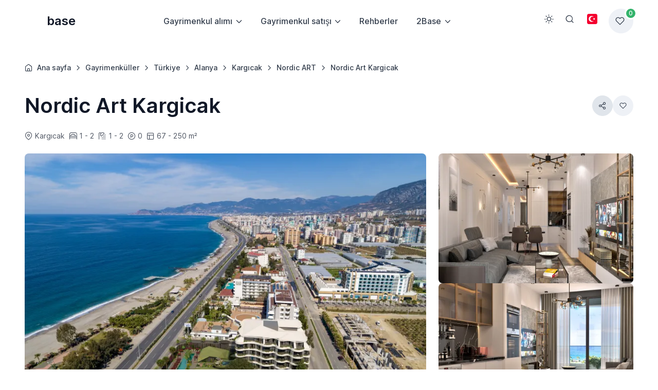

--- FILE ---
content_type: text/html; charset=utf-8
request_url: https://2base.com/tr/gayrimenkul/t%C3%BCrkiye/alanya/karg%C4%B1cak/nordicartcomplex/nordicart/
body_size: 25664
content:
<!DOCTYPE html><html  lang="tr" data-bs-theme="light" data-pwa="true"><head>
    <meta charset="utf-8">

    <!-- Viewport -->
    <meta name="viewport" content="width=device-width, initial-scale=1, minimum-scale=0.9, maximum-scale=5, viewport-fit=cover">

    <!-- SEO Meta Tags -->
    <title>Daire ve Dubleks - Nordic Art Kargicak Nordic ART - 2Base Emlak</title>
    <meta name="description" content="Güzel havuz manzaralı. Şehire kuş bakışı bir manzara. Çok kaliteli ve popüler bir çevrede. Bir tepenin başındaa şahane bir konumda. Kapalı havalarda kullanılmak için elektrikli su ısıtıcısı. Yatak takımları, perde ve mutfak malzemeleri dahil. Amerikan mutfaklı ve bar masalı. Huzur verici ve rahatlatıcı mobilyalı  bir daire, hemen taşınılabilinir. Elektrik kesintilerinde kullanabilinecek jeneratör. Çok hoş havuz bölümü . Ortak kullanım amaçlı sauna. Ortak kullanım amaçlı fitness ">
    <meta name="keywords" content="Nordic Art Kargicak, Nordic ART, Kargıcak , Alanya , Türkiye ">
    <meta name="author" content="2Base Estate Agency">

    <!-- Webmanifest + Favicon / App icons -->
    <meta name="mobile-web-app-capable" content="yes">
    <meta name="apple-mobile-web-app-status-bar-style" content="black">
    <link rel="manifest" href="/manifest.json">
    <link rel="icon" type="image/png" href="/assets/app-icons/icon-32x32.png" sizes="32x32">
    <link rel="apple-touch-icon" href="/assets/app-icons/icon-180x180.png">

    <link rel="canonical" href="https://2base.com/tr/gayrimenkul/t%C3%BCrkiye/alanya/karg%C4%B1cak/nordicartcomplex/nordicart/"/>
    <!-- Localized versions -->
    <link rel="alternate" hreflang="en" href="https://2base.com/en/property/turkey/alanya/alanya-kargicak/nordicartcomplex/nordicart/">
    <link rel="alternate" hreflang="fi" href="https://2base.com/fi/kiinteistö/turkki/alanya/alanya-kargicak/nordicartcomplex/nordicart/">
    <link rel="alternate" hreflang="no" href="https://2base.com/no/eiendom/tyrkia/alanya/alanya-kargicak/nordicartcomplex/nordicart/">
    <link rel="alternate" hreflang="da" href="https://2base.com/dk/bolig/tyrkiet/alanya/alanya-kargicak/nordicartcomplex/nordicart/">
    <link rel="alternate" hreflang="sv" href="https://2base.com/se/bostad/turkiet/alanya/alanya-kargicak/nordicartcomplex/nordicart/">
    <link rel="alternate" hreflang="de" href="https://2base.com/de/immobilien/türkei/alanya/kargicak/nordicartcomplex/nordicart/">
    <link rel="alternate" hreflang="nl" href="https://2base.com/nl/vastgoed/turkije/alanya/alanya-kargicak/nordicartcomplex/nordicart/">
    <link rel="alternate" hreflang="tr" href="https://2base.com/tr/gayrimenkul/türkiye/alanya/kargıcak/nordicartcomplex/nordicart/">
    <link rel="alternate" hreflang="ru" href="https://2base.com/ru/nedvizhimost/turtsiya/alanya/alanya-kargidzhak/nordicartcomplex/nordicart/">
    <link rel="alternate" hreflang="ar" href="https://2base.com/ar/jami-al-aqarat/turkiya/alanya/alanya-kargicak/nordicartcomplex/nordicart/">
    <link rel="alternate" hreflang="fa" href="https://2base.com/fa/malek/turkiye/alanya/alanya-kargicak/nordicartcomplex/nordicart/">
    <link rel="alternate" hreflang="pl" href="https://2base.com/pl/nieruchomosci/turcja/alanya/alanya-kargicak/nordicartcomplex/nordicart/">
    <link rel="alternate" hreflang="cs" href="https://2base.com/cz/nemovitosti/turecko/alanya/alanya-kargicak/nordicartcomplex/nordicart/">
    <link rel="alternate" hreflang="ro" href="https://2base.com/ro/proprietate/turcia/alanya/alanya-kargicak/nordicartcomplex/nordicart/">
    <link rel="alternate" hreflang="es" href="https://2base.com/es/propiedades/turquia/alanya/alanya-kargicak/nordicartcomplex/nordicart/">
    <link rel="alternate" hreflang="hr" href="https://2base.com/hr/nekretnine/turska/alanya/alanya-kargicak/nordicartcomplex/nordicart/">
    <link rel="alternate" hreflang="hu" href="https://2base.com/hu/ingatlan/torokorszag/alanya/alanya-kargicak/nordicartcomplex/nordicart/">
    <link rel="alternate" hreflang="zh" href="https://2base.com/cn/fang-chan/tu-er-qi/alanya/a-la-ni-ya-ka-ji-jia-ke/nordicartcomplex/nordicart/">
    <link rel="alternate" hreflang="ja" href="https://2base.com/jp/subete-no-bukken/toruko/aranya/aranya-karujakku/nordicartcomplex/nordicart/">
    <link rel="alternate" hreflang="sr" href="https://2base.com/rs/nekretnine/turska/alanja/alanja-kargidzak/nordicartcomplex/nordicart/">
    <link rel="alternate" hreflang="bs" href="https://2base.com/ba/nekretnine/turska/alanya/alanya-kargicak/nordicartcomplex/nordicart/">
    <link rel="alternate" hreflang="az" href="https://2base.com/az/emlak/turkiye/alanya/alanya-kargicak/nordicartcomplex/nordicart/">
    <link rel="alternate" hreflang="fr" href="https://2base.com/fr/biens-immobiliers/turquie/alanya/alanya-kargicak/nordicartcomplex/nordicart/">
    <link rel="alternate" hreflang="uz" href="https://2base.com/uz/mulkiy/turkiya/alanya/alanya-kargicak/nordicartcomplex/nordicart/">
    <link rel="alternate" hreflang="kk" href="https://2base.com/kz/mulik/turkiya/alanya/alanya-kargydzhak/nordicartcomplex/nordicart/">
    <link rel="alternate" hreflang="et" href="https://2base.com/ee/kinnisvara/turgi/alanya/alanya-kargicak/nordicartcomplex/nordicart/">
    <link rel="alternate" hreflang="lv" href="https://2base.com/lv/ipasums/turcija/alanija/alanya-kargicak/nordicartcomplex/nordicart/">
    <link rel="alternate" hreflang="it" href="https://2base.com/it/immobili/turchia/alanya/alanya-kargicak/nordicartcomplex/nordicart/">
    <link rel="alternate" hreflang="is" href="https://2base.com/is/fasteign/tyrkland/alanya/alanya-kargicak/nordicartcomplex/nordicart/">
    <link rel="alternate" hreflang="bg" href="https://2base.com/bg/imot/turciya/alanya/alanya-kargicak/nordicartcomplex/nordicart/">
    <link rel="alternate" hreflang="ko" href="https://2base.com/kr/budongsan/turki/alanya/alanya-kargicak/nordicartcomplex/nordicart/">
    <link rel="alternate" hreflang="be" href="https://2base.com/by/nerukhamasts/turcyja/alanya/alania-kardzhydzhak/nordicartcomplex/nordicart/">
    <link rel="alternate" hreflang="pt" href="https://2base.com/pt/imoveis/turquia/alanya/alanya-kargicak/nordicartcomplex/nordicart/">
    <link rel="alternate" hreflang="sk" href="https://2base.com/sk/nehnutelnosti/turecko/alanya/alanya-kargicak/nordicartcomplex/nordicart/">
    <link rel="alternate" hreflang="ka" href="https://2base.com/ge/qoneba/turqeti/alania/alania-kargicak/nordicartcomplex/nordicart/">
    <link rel="alternate" hreflang="hy" href="https://2base.com/am/guyq/turqia/alania/alanya-kargicak/nordicartcomplex/nordicart/">
    <link rel="alternate" hreflang="mk" href="https://2base.com/mk/imot/turcija/alanija/alanija-kargicak/nordicartcomplex/nordicart/">
    <link rel="alternate" hreflang="sl" href="https://2base.com/sl/nehnuteľnosť/turkey/alanya/alanya-kargicak/nordicartcomplex/nordicart/">
    <link rel="alternate" hreflang="lt" href="https://2base.com/lt/nekilnojamasis-turtas/turkija/alanija/alanija-kargidžakas/nordicartcomplex/nordicart/">
    <link rel="alternate" hreflang="uk" href="https://2base.com/ua/neruhomist/turechchyna/alaniya/alaniya-karhydzhak/nordicartcomplex/nordicart/">

    <!-- Theme switcher (color modes) -->
    <script src="/assets/js/theme-switcher.js" defer></script>

    <!-- Preloaded local web font (Inter) -->
    <link rel="preload" href="/assets/fonts/inter-variable-latin.woff2" as="font" type="font/woff2" crossorigin>

    <!-- Font icons -->
    <link rel="preload" href="/assets/icons/finder-icons.woff2" as="font" type="font/woff2" crossorigin>
    <!--<link rel="stylesheet" href="/assets/icons/finder-icons.min.css">-->
  
    <!-- Vendor styles -->
         <!-- Bootstrap + Theme styles -->
    <link rel="preload" href="/assets/css/bundle.min.css" as="style">
    <link rel="stylesheet" href="/assets/css/bundle.min.css" id="theme-styles">
 
    <script nonce="31c663222b34bfe8811f19a27d713d8a" type="application/ld+json">{
    "@context": "https://schema.org",
    "@type": "RealEstateListing",
    "name": "Nordic Art Kargicak",
    "description": "G\u00fczel havuz manzaral\u0131. \u015eehire ku\u015f bak\u0131\u015f\u0131 bir manzara. \u00c7ok kaliteli ve pop\u00fcler bir \u00e7evrede. Bir tepenin ba\u015f\u0131ndaa \u015fahane bir konumda. Kapal\u0131 havalarda kullan\u0131lmak i\u00e7in elektrikli su \u0131s\u0131t\u0131c\u0131s\u0131. Yatak tak\u0131mlar\u0131, perde ve mutfak malzemeleri dahil. Amerikan mutfakl\u0131 ve bar masal\u0131. Huzur verici ve rahatlat\u0131c\u0131 mobilyal\u0131  bir daire, hemen ta\u015f\u0131n\u0131labilinir. Elektrik kesintilerinde kullanabilinecek jenerat\u00f6r. \u00c7ok ho\u015f havuz b\u00f6l\u00fcm\u00fc . Ortak kullan\u0131m ama\u00e7l\u0131 sauna. Ortak kullan\u0131m ama\u00e7l\u0131 fitness ",
    "url": "https://2base.com/tr/gayrimenkul/t%C3%BCrkiye/alanya/karg%C4%B1cak/nordicartcomplex/nordicart/",
    "image": [
        "https://2base.com/002/images/property/2398_1.jpg",
        "https://2base.com/002/images/property/2398_2.jpg",
        "https://2base.com/002/images/property/2398_3.jpg",
        "https://2base.com/002/images/property/2398_4.jpg",
        "https://2base.com/002/images/property/2398_5.jpg"
    ],
    "floorSize": {
        "@type": "QuantitativeValue",
        "value": "67",
        "unitCode": "MTK"
    },
    "address": {
        "@type": "PostalAddress",
        "streetAddress": "Nordic ART, Karg\u0131cak",
        "addressLocality": "Alanya",
        "addressRegion": "Antalya",
        "postalCode": "07400",
        "addressCountry": "TR"
    },
    "geo": {
        "@type": "GeoCoordinates",
        "latitude": "36.463703",
        "longitude": "32.120850"
    },
    "agent": {
        "@type": "RealEstateAgent",
        "name": "2Base Emlak",
        "priceRange": "\u20ac\u20ac - \u20ac\u20ac\u20ac",
        "image": "https://2base.com/assets/img/logo/watermark.png",
        "sameAs": [
            "https://www.facebook.com/2base/",
            "https://twitter.com/2BaseTurkey",
            "https://linkedin.com/company/2base-estate-agency",
            "https://www.instagram.com/alanya2base"
        ],
        "address": {
            "@type": "PostalAddress",
            "streetAddress": "\u00c7angal Sokak #12, Saray mahallesi",
            "addressLocality": "Alanya",
            "addressRegion": "Antalya",
            "postalCode": "07400",
            "addressCountry": "TR"
        },
        "telephone": "+90 212 900 46 18",
        "email": "tr@2base.com",
        "url": "https://2base.com",
        "logo": "https://2base.com/assets/img/logo/watermark.png"
    },
    "offers": {
        "@type": "Offer",
        "price": "178500",
        "priceValidUntil": "2027-01-30",
        "priceCurrency": "EUR",
        "availability": "https://schema.org/InStock",
        "businessFunction": "https://schema.org/Sell",
        "url": "https://2base.com/tr/gayrimenkul/t%C3%BCrkiye/alanya/karg%C4%B1cak/nordicartcomplex/nordicart/",
        "itemCondition": "https://schema.org/NewCondition",
        "seller": {
            "@type": "RealEstateAgent",
            "name": "2Base Emlak",
            "url": "https://2base.com",
            "priceRange": "\u20ac\u20ac - \u20ac\u20ac\u20ac",
            "image": "https://2base.com/assets/img/logo/watermark.png",
            "address": {
                "@type": "PostalAddress",
                "streetAddress": "\u00c7angal Sokak #12, Saray mahallesi",
                "addressLocality": "Alanya",
                "addressRegion": "Antalya",
                "postalCode": "07400",
                "addressCountry": "TR",
                "telephone": "+90 212 900 46 18",
                "email": "tr@2base.com"
            }
        },
        "hasMerchantReturnPolicy": {
            "@type": "MerchantReturnPolicy",
            "description": "This return policy applies worldwide.",
            "applicableCountry": "WW",
            "returnPolicyCategory": "https://schema.org/MerchantReturnNotPermitted",
            "returnFees": "https://schema.org/ReturnFeesCustomerResponsibility",
            "additionalProperty": {
                "@type": "PropertyValue",
                "name": "returnPolicyAvailable",
                "value": "false"
            }
        }
    }
}</script>    
  </head>

  <!-- Body -->
  <body>
    <!-- Tour booking form modal -->
<div class="modal fade" id="tourBooking" tabindex="-1" aria-labelledby="tourBookingLabel" aria-hidden="true">
  <div class="modal-dialog modal-dialog-centered" style="max-width: 400px">
    <form class="modal-content form-needs-validation" novalidate="" action="/send.contact.to.zoho.php" method="POST">
      <input type='hidden' name="zc_gad" value=""/>
      <input type='hidden' name="test" value="1"/>
      <input type='hidden' name='returnURL' value='https://2base.com/tr/gayrimenkul/t%C3%BCrkiye/alanya/karg%C4%B1cak/nordicartcomplex/nordicart/?formSend=1' />
      <input type='hidden' name='LEADCF3' maxlength='200' value='https://2base.com/tr/gayrimenkul/t%C3%BCrkiye/alanya/karg%C4%B1cak/nordicartcomplex/nordicart/'>
      <input type="hidden" name="LEADCF4" maxlength="32" value="Turkish">
      <input type="hidden" name="LEADCF22" maxlength="32" value="">  
      <input type='hidden' name='LEADCF8' maxlength='60' value='Nordic Art Kargicak'>
      <input type='hidden' name='LEADCF7' maxlength='60' value='Nordic ART'>
      <input type='hidden' name='LEADCF10' maxlength='60' value='8'>
      <input type='hidden' name='LEADCF9' maxlength='60' value='2398'>

      <!-- Do not remove this code. -->
      <input type='text' style='display:none;' name='ldeskuid'></input>
      <input type='text' style='display:none;' name='LDTuvid'></input>
      <!-- Do not remove this code. -->
      
      <div style='display:none;' class="col-sm-12">
        <input type='text' class="form-control" id='honningkrukke'>
      </div>

      <div class="modal-header border-0">
        <h5 class="modal-title" id="tourBookingLabel">Bir toplantı planla</h5>
        <button type="button" class="btn-close" data-bs-dismiss="modal" aria-label="Close"></button>
      </div>
      <div class="modal-body pb-4 pt-0">
        <div class="row mb-4">
            <div class="col text-center">
                <input type="radio" class="btn-check" name="MeetingType" id="inPerson" autocomplete="off" value="in-person" checked>
                <label class="btn btn-outline-secondary rounded-pill w-100" for="inPerson">yüz yüze toplantı</label>
                <div class="form-text fs-7" id="passwordHelpBlock">
                    yüz yüze toplantı açıklaması                </div>
            </div>
            <div class="col text-center">
                <input type="radio" class="btn-check" name="MeetingType" id="videoChat" autocomplete="off" value="video-chat">
                <label class="btn btn-outline-secondary rounded-pill w-100" for="videoChat">Çevrimiçi görüşme</label>
                <div class="form-text fs-7" id="passwordHelpBlock">
                    Online görüşme yap                </div>
            </div>
        </div>
        <div class="vstack gap-3">
          <div class="position-relative">
            <i class="fi-calendar position-absolute top-50 start-0 translate-middle-y ms-3"></i>
            <input type="text" class="form-control form-icon-start bg-transparent" data-datepicker="{&quot;dateFormat&quot;: &quot;M j, Y&quot;,  &quot;minDate&quot;: &quot;today&quot;}" placeholder="Tarih seç *" required="" name="MeetingDate">
          </div>
          <div class="position-relative">
            <i class="fi-clock position-absolute top-50 start-0 translate-middle-y ms-3"></i>
            <input type="text" class="form-control form-icon-start" id="time-12" data-datepicker="{
              &quot;enableTime&quot;: true,
              &quot;noCalendar&quot;: true,
              &quot;dateFormat&quot;: &quot;h:i K&quot;,
              &quot;time_24hr&quot;: true,
              &quot;minTime&quot;: &quot;10:00&quot;,
              &quot;maxTime&quot;: &quot;17:00&quot;
            }" placeholder="Zamanı seç *" required="" name="MeetingTime">
          </div>
          <input type="text" class="form-control" placeholder="&#304;sim *" required="" name="FirstName">
          <input type="text" class="form-control" placeholder="Soyisim *" required="" name="LastName">
          <input type="email" class="form-control" placeholder="E-posta adresi *" required="" name="PrimaryEmail">
          <div style='display:none;' class="col-sm-12">
            <input placeholder="Secondary Email" class="form-control" type="text" maxlength="100" name="SecondaryEmail">
          </div>
          <input type="tel" class="form-control" data-input-format="{&quot;numericOnly&quot;: true, &quot;delimiters&quot;: [&quot;+ &quot;, &quot; &quot;, &quot; &quot;, &quot; &quot;, &quot; &quot;], &quot;blocks&quot;: [0, 2, 2, 2, 2, 2, 2]}" placeholder="Telefon numaras&#305; *" required="" name="Phone">
        </div>
      </div>
      <div class="modal-footer border-0 pt-0 pb-4 px-4">
        <button type="submit" class="btn btn-lg btn-primary w-100 m-0 mb-3 submit-form"><i class="fi-mail fs-base me-2 ms-n1"></i> Bir toplantı planla</button>
        <p class="fs-xs m-0 pb-3">Garantili <i class="fi-lock align-middle"></i> <a class="hover-effect-underline text-decoration-none" href="/tr/privacy/">Gizlilik</a> <i class="fi-check-shield align-middle"></i> Spamsız <i class="fi-heart-filled align-middle text-danger"></i> </p>
      </div>
    </form>
  </div>
</div>
    <!-- Contact form modal # Hook this up with ZOHO Javascript -->
<div class="modal fade" id="contactForm" tabindex="-1" aria-labelledby="contactFormLabel1" aria-hidden="true">
  <div class="modal-dialog modal-dialog-centered" style="max-width: 400px">
    <form class="modal-content form-needs-validation" novalidate="" action="/send.contact.to.zoho.php" method="POST">
      <input type='hidden' name="zc_gad" value=""/>
      <input type='hidden' name="test" value="1"/>
      <input type='hidden' name='returnURL' value='https://2base.com/tr/gayrimenkul/t%C3%BCrkiye/alanya/karg%C4%B1cak/nordicartcomplex/nordicart/?formSend=1' />
      <input type='hidden' name='LEADCF3' maxlength='200' value='https://2base.com/tr/gayrimenkul/t%C3%BCrkiye/alanya/karg%C4%B1cak/nordicartcomplex/nordicart/'>
      <input type="hidden" name="LEADCF4" maxlength="32" value="Turkish">
      <input type="hidden" name="LEADCF22" maxlength="32" value="">  
      <input type='hidden' name='LEADCF8' maxlength='60' value='Nordic Art Kargicak'>
      <input type='hidden' name='LEADCF7' maxlength='60' value='Nordic ART'>
      <input type='hidden' name='LEADCF10' maxlength='60' value='8'>
      <input type='hidden' name='LEADCF9' maxlength='60' value='2398'>
      
      <!-- Do not remove this code. -->
      <input type='text' style='display:none;' name='ldeskuid'></input>
      <input type='text' style='display:none;' name='LDTuvid'></input>
      <!-- Do not remove this code. -->
      
      <div style='display:none;' class="col-sm-12">
        <input type='text' class="form-control" id='honningkrukke'>
      </div>

      <div class="modal-header border-0">
        <h5 class="modal-title" id="contactFormLabel1">İletişime geçin</h5>
        <button type="button" class="btn-close" data-bs-dismiss="modal" aria-label="Close"></button>
      </div>
      <div class="modal-body pb-4 pt-0">
        <p class="fs-sm">Bizimle temas kurmaktan çekinmeyin. Biz aklınıza gelebilecek herhangi bir soruyu cevaplamaktan çok mutlu oluruz.</p>
        <div class="vstack gap-3">
          <input type="text" class="form-control" placeholder="&#304;sim *" required="" name="FirstName">
          <input type="text" class="form-control" placeholder="Soyisim *" required="" name="LastName">
          <input type="email" class="form-control" placeholder="E-posta adresi *" required="" name="PrimaryEmail">
          <div style='display:none;' class="col-sm-12">
            <input placeholder="Secondary Email" class="form-control" type="text" maxlength="100" name="SecondaryEmail">
          </div>
          <input type="tel" class="form-control" data-input-format="{&quot;numericOnly&quot;: true, &quot;delimiters&quot;: [&quot;+ &quot;, &quot; &quot;, &quot; &quot;, &quot; &quot;, &quot; &quot;], &quot;blocks&quot;: [0, 2, 2, 2, 2, 2, 2]}" placeholder="Telefon numaras&#305; *" required="" name="Phone">
          <textarea class="form-control" rows="5" placeholder="Mesaj*" required="" maxlength="1000" name="Description"></textarea>
        </div>
      </div>
      <div class="modal-footer border-0 pt-0 pb-4 px-4">
        <button type="submit" class="btn btn-lg btn-primary w-100 m-0 mb-3 submit-form"><i class="fi-mail fs-base me-2 ms-n1"></i> Kabul et</button>
        <p class="fs-xs m-0 pb-3">Garantili <i class="fi-lock align-middle"></i> <a class="hover-effect-underline text-decoration-none" href="/tr/privacy/">Gizlilik</a> <i class="fi-check-shield align-middle"></i> Spamsız <i class="fi-heart-filled align-middle text-danger"></i> </p>
      </div>
    </form>
  </div>
</div>



    <!-- Contact form modal # Hook this up with ZOHO Javascript -->
<div class="modal fade" id="shortOrderForm" tabindex="-1" aria-labelledby="contactFormLabel3" aria-hidden="true">
  <div class="modal-dialog modal-dialog-centered" style="max-width: 400px">
    <form class="modal-content form-needs-validation" novalidate="" action="/send.contact.to.zoho.php" method="POST">
      <input type='hidden' name="zc_gad" value=""/>
      <input type='hidden' name="test" value="1"/>
      <input type='hidden' name='returnURL' value='https://2base.com/tr/gayrimenkul/t%C3%BCrkiye/alanya/karg%C4%B1cak/nordicartcomplex/nordicart/?formSend=1' />
      <input type='hidden' name='LEADCF3' maxlength='200' value='https://2base.com/tr/gayrimenkul/t%C3%BCrkiye/alanya/karg%C4%B1cak/nordicartcomplex/nordicart/'>
      <input type="hidden" name="LEADCF4" maxlength="32" value="Turkish">
      <input type="hidden" name="LEADCF22" maxlength="32" value="">
      <input type='hidden' name='LEADCF8' maxlength='60' value='Nordic Art Kargicak'>
      <input type='hidden' name='LEADCF7' maxlength='60' value='Nordic ART'>
      <input type='hidden' name='LEADCF10' maxlength='60' value='8'>
      <input type='hidden' name='LEADCF9' maxlength='60' value='2398'>
      <input type="hidden" name="LEADCF21" maxlength="100" value="Satış Sunumu:">
      <input type="hidden" name="LEADCF20" maxlength="300" value="İşte satış sunumunuz.

İki farklı versiyonda indirebilirsiniz.

Daha fazla bilgi için lütfen bizimle iletişime geçin.

Saygılarımızla,
2Base Alanya">
      <input type="hidden" name="LEADCF23" maxlength="100" value="DERGİ VERSİYONU

Emlakla ilgili tüm detayları, bilgileri ve görselleri keşfedin.">
      <input type="hidden" name="LEADCF24" maxlength="100" value="">
      <input type="hidden" name="LEADCF25" maxlength="100" value="">
      <input type="hidden" name="LEADCF26" maxlength="100" value="GENEL BAKIŞ VERSİYONU

Temel detayların ve önemli bilgilerin bir özeti.">

      <!-- Do not remove this code. -->
      <input type='text' style='display:none;' name='ldeskuid'></input>
      <input type='text' style='display:none;' name='LDTuvid'></input>
      <!-- Do not remove this code. -->
      
      <div style='display:none;' class="col-sm-12">
        <input type='text' class="form-control" id='honningkrukke'>
      </div>

      <div class="modal-header border-0">
        <h5 class="modal-title" id="contactFormLabel3">Talep satış prosödörü</h5>
        <button type="button" class="btn-close" data-bs-dismiss="modal" aria-label="Close"></button>
      </div>
      <div class="modal-body pb-0 pt-0">
        <p class="fs-sm">Kutuya e-posta adresinizi göndererek bu özelliğin ücretsiz satış tanıtımını alın.</p>
        <div class="vstack gap-3">
          <input type="text" class="d-none form-control" placeholder="&#304;sim *" name="FirstName" value="SPS">
          <input type="text" class="d-none form-control" placeholder="Soyisim *" name="LastName" value="SPS">
          
          <div style='display:none;' class="col-sm-12">
            <input placeholder="Secondary Email" class="form-control" type="text" maxlength="100" name="SecondaryEmail">
          </div>
          <input type="tel" class="d-none form-control"  placeholder="Telefon numaras&#305;" name="Phone">
          <textarea class="d-none form-control" rows="5" placeholder="Mesaj*" maxlength="1000" name="Description"></textarea>
        </div>
      </div>
      <div class="modal-footer border-0 pt-0 pb-0 px-4">
        <div class="input-group mb-3">
          <input type="text" class="form-control" placeholder="E-posta adresi" aria-label="E-posta adresi" maxlength="100" name="PrimaryEmail" required="" aria-describedby="button-addon-right">
          <button type="submit" value="Submit" class="btn btn-primary submit-form" id="button-addon-right"><i class="fi-mail fs-base me-2 ms-n1"></i>sipariş ver</button>
        </div>
        <p class="fs-xs m-0 pb-3">Guaranteed <i class="fi-lock align-middle"></i> <a class="hover-effect-underline text-decoration-none" href="/tr/privacy/">Privacy</a> <i class="fi-check-shield align-middle"></i> and No Spam <i class="fi-heart-filled align-middle text-danger"></i> </p>
      </div>
    </form>
  </div>
</div>    
       <!-- Navigation bar (Page header) -->
    <header class="navbar navbar-expand-lg bg-body navbar-sticky sticky-top z-fixed px-0" data-sticky-element>
      <div class="container">

        <!-- Mobile offcanvas menu toggler (Hamburger) -->
        <button type="button" class="navbar-toggler me-3 me-lg-0" data-bs-toggle="offcanvas" data-bs-target="#navbarNav" aria-controls="navbarNav" aria-label="Toggle navigation">
          <span class="navbar-toggler-icon"></span>
        </button>

        <!-- Navbar brand (Logo) -->
        <a dir="ltr" class="navbar-brand py-1 py-md-2 py-xl-1 me-2 me-sm-n4 me-md-n5 me-lg-0" href="/tr/">
          <span class="d-flex d-sm-flex flex-shrink-0 text-primary me-2">
            <img width="35" height="34" src="/assets/img/logo/logo-simple.svg" alt="2Base" class="d-block mb-2">
          </span>
          base
        </a>

        <!-- Main navigation that turns into offcanvas on screens < 992px wide (lg breakpoint) -->
        <nav class="offcanvas offcanvas-start" id="navbarNav" tabindex="-1" aria-labelledby="navbarNavLabel">
          <div class="offcanvas-header py-3">
            <h5 class="offcanvas-title" id="navbarNavLabel">Browse 2Base.com</h5>
            <button type="button" class="btn-close" data-bs-dismiss="offcanvas" aria-label="Close"></button>
          </div>
          <div class="offcanvas-body pt-2 pb-4 py-lg-0 mx-lg-auto">
            <ul class="navbar-nav position-relative">
              <li class="nav-item dropdown py-lg-2 me-lg-n1 me-xl-0">
                <a class="nav-link dropdown-toggle rounded-pill" href="#" role="button" data-bs-toggle="dropdown" data-bs-trigger="hover" data-bs-auto-close="outside" aria-expanded="false">Gayrimenkul alımı</a>
                <ul class="dropdown-menu">
                    <li>
                      <a class="dropdown-item" aria-current="page" href="/tr/gayrimenkul/">
                      
                      Gayrimenkul arama                    </a>
                  </li>
                  <li><a class="dropdown-item" href="/tr/satınalma-rehberi/">Satınalma rehberi</a></li>                </ul>
              </li>
              <li class="nav-item dropdown py-lg-2 me-lg-n1 me-xl-0">
                <a class="nav-link dropdown-toggle rounded-pill" href="#" role="button" data-bs-toggle="dropdown" data-bs-trigger="hover" data-bs-auto-close="outside" aria-expanded="false">Gayrimenkul satışı</a>
                <ul class="dropdown-menu">
                <li><a class="dropdown-item" href="/tr/satıcı-rehberi/">Satıcı rehberi</a></li><li><a class="dropdown-item" href="/tr/satış-için-ipuçları/">Satış için ipuçları</a></li><li><a class="dropdown-item" href="/tr/gayrimenkul-değerlendirme/">Ücretsiz değerleme</a></li>                </ul>
              </li>
              <li class="nav-item py-lg-2 me-lg-n2 me-xl-0">
                <a class="nav-link rounded-pill" href="/tr/rehberler/">Rehberler</a>
              </li>
              <li class="nav-item dropdown py-lg-2 me-lg-n1 me-xl-0">
                <a class="nav-link dropdown-toggle rounded-pill" href="#" role="button" data-bs-toggle="dropdown" data-bs-trigger="hover" data-bs-auto-close="outside" aria-expanded="false">2Base</a>
                <ul class="dropdown-menu">
                <li><a class="dropdown-item" href="/tr/hakkımzda/">Neden 2Base?</a></li><li><a class="dropdown-item" href="/tr/ekip/">2Base ekibi</a></li><li><a class="dropdown-item" href="/tr/online-shop/">Çevrimiçi Mağaza</a></li><li><a class="dropdown-item" href="/tr/dergiler/">Dergiler</a></li><li><a class="dropdown-item" href="/tr/yorumlar/">Yorumlar</a></li><li><a class="dropdown-item" href="/tr/yardım-masası/">Yardım masası</a></li><li><a class="dropdown-item" href="/tr/bizi-ziyaret-edin/">Bizi ziyaret edin</a></li>                </ul>
              </li>
            </ul>
          </div>
        </nav>

        <!-- Button group -->
        <div class="d-flex gap-sm-1">

          <!-- Theme switcher (light/dark/auto) -->
          <div class="dropdown">
            <button type="button" class="theme-switcher btn btn-icon btn-outline-secondary fs-lg border-0 animate-scale" data-bs-toggle="dropdown" data-bs-display="dynamic" aria-expanded="false" aria-label="Toggle theme (light)">
              <span class="theme-icon-active d-flex animate-target">
                <i class="fi-sun"></i>
              </span>
            </button>
            <ul class="dropdown-menu start-50 translate-middle-x" style="--fn-dropdown-min-width: 9rem; --fn-dropdown-spacer: .5rem">
              <li>
                <button type="button" class="dropdown-item active" data-bs-theme-value="light" aria-pressed="true">
                  <span class="theme-icon d-flex fs-base me-2">
                    <i class="fi-sun"></i>
                  </span>
                  <span class="theme-label">Light</span>
                  <i class="item-active-indicator fi-check ms-auto"></i>
                </button>
              </li>
              <li>
                <button type="button" class="dropdown-item" data-bs-theme-value="dark" aria-pressed="false">
                  <span class="theme-icon d-flex fs-base me-2">
                    <i class="fi-moon"></i>
                  </span>
                  <span class="theme-label">Dark</span>
                  <i class="item-active-indicator fi-check ms-auto"></i>
                </button>
              </li>
              <li>
                <button type="button" class="dropdown-item" data-bs-theme-value="auto" aria-pressed="false">
                  <span class="theme-icon d-flex fs-base me-2">
                    <i class="fi-auto"></i>
                  </span>
                  <span class="theme-label">Auto</span>
                  <i class="item-active-indicator fi-check ms-auto"></i>
                </button>
              </li>
            </ul>
          </div>

          <!-- Search button -->
          <button type="button" class="btn btn-icon btn-outline-secondary fs-lg border-0 animate-shake me-2" 
            aria-label="Search"
            data-bs-toggle="collapse"
            data-bs-target="#searchContainer"
            aria-expanded="false"
            aria-controls="searchContainer">
            <i class="fi-search animate-target"></i>
          </button>

          <!-- Language switcher -->
          <div class="dropdown">
            <button type="button" class="btn btn-icon btn-outline-secondary fs-lg border-0 animate-scale" data-bs-toggle="dropdown" data-bs-display="dynamic" aria-expanded="false" aria-label="Toggle theme (light)">
              <span class="theme-icon-active d-flex animate-target">
                <img class="me-2" src="/assets/img/flags/tr.svg" width="20" height="15" alt="Turkish">
              </span>
            </button>
            <ul class="dropdown-menu start-50 translate-middle-x" style="--fn-dropdown-min-width: 9rem; --fn-dropdown-spacer: .5rem">
              
              <li>
                    <a class="dropdown-item " href="/en/property/turkey/alanya/alanya-kargicak/nordicartcomplex/nordicart/">
                      <img class="me-2" src="/assets/img/flags/en.svg" alt="English" width="20" height="15">
                        English
                      <i class="item-active-indicator  ms-auto"></i>
                    </a>
                  </li><li>
                    <a class="dropdown-item active" href="/tr/gayrimenkul/türkiye/alanya/kargıcak/nordicartcomplex/nordicart/">
                      <img class="me-2" src="/assets/img/flags/tr.svg" alt="Turkish" width="20" height="15">
                        Turkish
                      <i class="item-active-indicator fi-check  ms-auto"></i>
                    </a>
                  </li>              <li>
                  <a class="dropdown-item view-all-languages" href="#" data-bs-toggle="modal" data-bs-target="#allLanguages">
                    <img class="me-2" src="/assets/img/flags/int.svg" alt="All languages" width="20" height="15">
                      Other
                    <i class="item-active-indicator ms-auto"></i>
                  </a>
                </li>
            </ul>
          </div>
          <a class="btn btn-icon btn-lg btn-secondary position-relative rounded-circle ms-2" aria-label="Favorites list" href="/tr/wishlist/">
            <span id="wishlist-badge" class="position-absolute top-0 start-100 mt-n1 ms-n3 badge text-bg-success border border-3 rounded-pill" style="--fn-badge-padding-y: .25em; --fn-badge-padding-x: .42em; --fn-border-color: var(--fn-body-bg)">0</span>
            <span class="position-absolute top-0 start-0 d-flex align-items-center justify-content-center w-100 h-100 rounded-circle animate-slide-end fs-lg">
              <i class="fi-heart animate-target ms-n1"></i>
            </span>
          </a>
        </div>
      </div>

    </header>
    
    <!-- Language Modal -->
    <div class="modal fade" id="allLanguages" tabindex="-1" aria-hidden="true">
      <div class="modal-dialog modal-dialog-centered">
        <div class="modal-content p-3">
          <h5>Select your language</h5>
          <div class="d-flex flex-wrap gap-2">
                                            <a href="/en/property/turkey/alanya/alanya-kargicak/nordicartcomplex/nordicart/">
                      <img src="/assets/img/flags/en.svg"
                          alt="English"
                          title="English"
                          width="24">
                  </a>
                                                            <a href="/fi/kiinteistö/turkki/alanya/alanya-kargicak/nordicartcomplex/nordicart/">
                      <img src="/assets/img/flags/fi.svg"
                          alt="Finnish"
                          title="Finnish"
                          width="24">
                  </a>
                                                            <a href="/no/eiendom/tyrkia/alanya/alanya-kargicak/nordicartcomplex/nordicart/">
                      <img src="/assets/img/flags/no.svg"
                          alt="Norwegian"
                          title="Norwegian"
                          width="24">
                  </a>
                                                            <a href="/dk/bolig/tyrkiet/alanya/alanya-kargicak/nordicartcomplex/nordicart/">
                      <img src="/assets/img/flags/da.svg"
                          alt="Danish"
                          title="Danish"
                          width="24">
                  </a>
                                                            <a href="/se/bostad/turkiet/alanya/alanya-kargicak/nordicartcomplex/nordicart/">
                      <img src="/assets/img/flags/sv.svg"
                          alt="Swedish"
                          title="Swedish"
                          width="24">
                  </a>
                                                            <a href="/de/immobilien/türkei/alanya/kargicak/nordicartcomplex/nordicart/">
                      <img src="/assets/img/flags/de.svg"
                          alt="German"
                          title="German"
                          width="24">
                  </a>
                                                            <a href="/nl/vastgoed/turkije/alanya/alanya-kargicak/nordicartcomplex/nordicart/">
                      <img src="/assets/img/flags/nl.svg"
                          alt="Dutch"
                          title="Dutch"
                          width="24">
                  </a>
                                                            <a href="/tr/gayrimenkul/türkiye/alanya/kargıcak/nordicartcomplex/nordicart/">
                      <img src="/assets/img/flags/tr.svg"
                          alt="Turkish"
                          title="Turkish"
                          width="24">
                  </a>
                                                            <a href="/ru/nedvizhimost/turtsiya/alanya/alanya-kargidzhak/nordicartcomplex/nordicart/">
                      <img src="/assets/img/flags/ru.svg"
                          alt="Russian"
                          title="Russian"
                          width="24">
                  </a>
                                                            <a href="/ar/jami-al-aqarat/turkiya/alanya/alanya-kargicak/nordicartcomplex/nordicart/">
                      <img src="/assets/img/flags/ar.svg"
                          alt="Arabic"
                          title="Arabic"
                          width="24">
                  </a>
                                                            <a href="/fa/malek/turkiye/alanya/alanya-kargicak/nordicartcomplex/nordicart/">
                      <img src="/assets/img/flags/fa.svg"
                          alt="Farsi"
                          title="Farsi"
                          width="24">
                  </a>
                                                                                                                                                                                                                                                                                                                                                                                                                                                                                                                                                                                                                                                                                                                                                                <a href="/sl/nehnuteľnosť/turkey/alanya/alanya-kargicak/nordicartcomplex/nordicart/">
                      <img src="/assets/img/flags/sl.svg"
                          alt="Slovenian"
                          title="Slovenian"
                          width="24">
                  </a>
                                                            <a href="/lt/nekilnojamasis-turtas/turkija/alanija/alanija-kargidžakas/nordicartcomplex/nordicart/">
                      <img src="/assets/img/flags/lt.svg"
                          alt="Lithuanian"
                          title="Lithuanian"
                          width="24">
                  </a>
                                                            <a href="/ua/neruhomist/turechchyna/alaniya/alaniya-karhydzhak/nordicartcomplex/nordicart/">
                      <img src="/assets/img/flags/uk.svg"
                          alt="Ukrainian"
                          title="Ukrainian"
                          width="24">
                  </a>
                                      </div>
        </div>
      </div>
    </div>

    <span hidden id="lang-id">8</span>

    <!-- Search Container (appears below menu bar) -->
    <div class="container mt-3">
      <div class="collapse" id="searchContainer" style="position: fixed;top: 40;left: 0;right: 0;max-height: 80vh; /* or any fixed height, e.g. 500px */
  overflow-y: auto;z-index: 1050; /* Higher than most Bootstrap elements */background: white;padding: 1rem;">
        <div class="card card-body shadow-sm">
          <input id="searchInput"
            type="search"
            class="form-control form-control-lg mb-3"
            placeholder="Gayrimenkul arama" 
          >
          <!-- Results will appear here -->
          <div class="row" id="searchResults"></div>
        </div>
      </div>
    </div>


    <!-- Page content -->
    <main class="content-wrapper">
      <div class="container pt-4 pb-5 mb-xxl-3">

        <!-- Breadcrumb -->
<nav class="pb-2 pb-sm-3 pb-lg-4 d-none d-sm-block" aria-label="breadcrumb">
  <ol class="breadcrumb">

	<li class="breadcrumb-item">
      <a href="/tr/" class="d-flex align-items-center">
        <i class="fi-home fs-base me-2"></i>
        Ana sayfa
      </a>
    </li><li class="breadcrumb-item"><a href="/tr/gayrimenkul/">Gayrimenküller </a></li><li class="breadcrumb-item"><a href="/tr/gayrimenkul/türkiye/">Türkiye</a></li><li class="breadcrumb-item"><a href="/tr/gayrimenkul/türkiye/alanya/">Alanya</a></li><li class="breadcrumb-item"><a href="/tr/gayrimenkul/türkiye/alanya/kargıcak/">Kargıcak</a></li><li class="breadcrumb-item"><a href="/tr/gayrimenkul/türkiye/alanya/kargıcak/nordicartcomplex/">Nordic ART</a></li><li class="breadcrumb-item active"><a href="/tr/gayrimenkul/türkiye/alanya/kargıcak/nordicart/">Nordic Art Kargicak</a></li>  	
  </ol>
</nav>					

        <!-- Title + Share button -->
        <div class="d-flex align-items-center justify-content-between gap-3 position-relative z-2 mb-3 mb-lg-4">
          <div class="d-flex align-items-center w-100 gap-3">
            <h1 class="mb-0">Nordic Art Kargicak</h1>
          </div>
          <div class="d-flex gap-2">
            <div class="dropdown" data-bs-toggle="tooltip" data-bs-custom-class="tooltip-sm" title="Share">
              <button type="button" class="btn btn-icon btn-ghost btn-secondary animate-scale rounded-circle active" data-bs-toggle="dropdown" aria-haspopup="true" aria-expanded="false" aria-label="Share">
                <i class="fi-share-2 animate-target fs-base"></i>
              </button>
              <ul class="dropdown-menu dropdown-menu-end" style="--fn-dropdown-min-width: 9.5rem">
                <li>
                  <a class="dropdown-item rounded-pill" target="_blank" href="https://www.facebook.com/sharer.php?u=https%3A%2F%2F2base.com%2Ftr%2Fgayrimenkul%2Ft%25C3%25BCrkiye%2Falanya%2Fkarg%25C4%25B1cak%2Fnordicartcomplex%2Fnordicart%2F" data-bs-toggle="tooltip" data-bs-custom-class="tooltip-sm" title="Share on Facebook" aria-label="Share on Facebook">
                    <i class="fi-facebook fs-base me-2"></i>
                    Facebook
                  </a>
                </li>
                <li>
                  <a class="dropdown-item rounded-pill" href="https://twitter.com/intent/tweet?text=Awesome+article&url=https%3A%2F%2F2base.com%2Ftr%2Fgayrimenkul%2Ft%25C3%25BCrkiye%2Falanya%2Fkarg%25C4%25B1cak%2Fnordicartcomplex%2Fnordicart%2F" data-bs-toggle="tooltip" data-bs-custom-class="tooltip-sm" title="Share on X" aria-label="Share on X" target="_blank">
                    <i class="fi-x fs-base me-2"></i>
                    Twitter
                  </a>
                </li>
                <li>
                  <a class="dropdown-item rounded-pill" href="https://www.linkedin.com/feed/?shareActive=true&shareUrl=https%3A%2F%2F2base.com%2Ftr%2Fgayrimenkul%2Ft%25C3%25BCrkiye%2Falanya%2Fkarg%25C4%25B1cak%2Fnordicartcomplex%2Fnordicart%2F" target="_blank" data-bs-toggle="tooltip" data-bs-custom-class="tooltip-sm" title="Share on LinkedIn" aria-label="Share on LinkedIn">
                    <i class="fi-linkedin fs-base me-2"></i>
                    LinkedIn
                  </a>
                </li>
              </ul>
            </div>
            <button type="button" class="wishlist-button btn btn-icon btn-secondary animate-pulse rounded-circle" data-bs-toggle="tooltip" data-bs-custom-class="tooltip-sm" title="Wishlist" aria-label="Wishlist" data-property-id="2398">
              <i class="fi-heart animate-target fs-base"></i>
            </button>
          </div>
        </div>

        <ul class="nav gap-2 mb-4">
          <li class="nav-item" data-bs-toggle="tooltip" data-bs-custom-class="tooltip-sm" title="Haritadaki konumu" aria-label="Haritadaki konumu">
            <a class="nav-link position-relative text-body fw-normal p-0" href="https://www.google.com/maps/search/?api=1&query=36.463703,32.120850&zoom=10"  target="_blank">
              <i class="fi-map-pin fs-base me-1"></i>
              <span class="hover-effect-underline stretched-link">Kargıcak</span>
            </a>
          </li>
          <li class="d-flex align-items-center mx-1"></li>
          <li class="nav-item" data-bs-toggle="tooltip" data-bs-custom-class="tooltip-sm" title="Yatak odalar&#305;" aria-label="Yatak odalar&#305;">
            <span dir="ltr" class="nav-link position-relative text-body fw-normal p-0">
              <i class="fi-bed-single fs-base me-1"></i>
              1 - 2            </span>
          </li>
          <li class="d-flex align-items-center mx-1"></li>
          <li class="nav-item"  data-bs-toggle="tooltip" data-bs-custom-class="tooltip-sm" title="Banyolar" aria-label="Banyolar">
            <span dir="ltr" class="nav-link position-relative text-body fw-normal p-0">
              <i class="fi-shower fs-base me-1"></i>
              1 - 2            </span>
          </li>
          <li class="d-flex align-items-center mx-1"></li>
          <li class="nav-item"  data-bs-toggle="tooltip" data-bs-custom-class="tooltip-sm" title="otopark" aria-label="otopark">
            <span dir="ltr" class="nav-link position-relative text-body fw-normal p-0">
              <i class="fi-parking fs-base me-1"></i>
              0            </span>
          </li>
          <li class="d-flex align-items-center mx-1"></li>
          <li class="nav-item" data-bs-toggle="tooltip" data-bs-custom-class="tooltip-sm" title="Yüzölçümü" aria-label="Yüzölçümü">
            <span dir="ltr" class="nav-link position-relative text-body fw-normal pe-none p-0">
              <i class="fi-layout fs-base me-1"></i>
              67 - 250 m&sup2;            </span>
          </li>
        </ul>

        <!-- Image gallery -->
        <div class="row g-3 g-lg-4">
        <!-- ✅ First Image -->
        <div class="col-md-8">
            <a class="hover-effect-scale hover-effect-opacity position-relative d-flex rounded overflow-hidden"
            href="/img/optimized/complex/743/desktop/alanya-modern-oturma-odasi_1_1710.jpg"
            data-glightbox="title: Alanya modern oturma odası;"
            data-gallery="image-gallery"
            aria-label="Alanya&#039;da modern aydınlatmaya, gri koltuğa ve mermer detaylara ve şık tasarıma sahip açık plan mutfaklı oturma odası.">

                <i class="fi-zoom-in hover-effect-target fs-3 text-white position-absolute top-50 start-50 translate-middle opacity-0 z-2"></i>
                <span class="hover-effect-target position-absolute top-0 start-0 w-100 h-100 bg-black bg-opacity-25 opacity-0 z-1"></span>

                <div class="ratio hover-effect-target bg-body-tertiary rounded"
                    style="--fn-aspect-ratio: calc(4 / 6 * 100%)">

                    <picture>
                                                                                    <source type="image/avif" media="(max-width: 576px)" srcset="/img/optimized/complex/743/mobile/alanya-modern-oturma-odasi_1_285.avif 285w, /img/optimized/complex/743/mobile/alanya-modern-oturma-odasi_1_300.avif 300w, /img/optimized/complex/743/mobile/alanya-modern-oturma-odasi_1_390.avif 390w, /img/optimized/complex/743/mobile/alanya-modern-oturma-odasi_1_480.avif 480w, /img/optimized/complex/743/mobile/alanya-modern-oturma-odasi_1_600.avif 600w, /img/optimized/complex/743/mobile/alanya-modern-oturma-odasi_1_666.avif 666w, /img/optimized/complex/743/mobile/alanya-modern-oturma-odasi_1_750.avif 750w, /img/optimized/complex/743/mobile/alanya-modern-oturma-odasi_1_960.avif 960w" sizes="(max-width: 576px) 90vw, (max-width: 992px) 50vw, 33vw">
                                                            <source type="image/avif" media="(max-width: 992px)" srcset="/img/optimized/complex/743/tablet/alanya-modern-oturma-odasi_1_1024.avif 1024w, /img/optimized/complex/743/tablet/alanya-modern-oturma-odasi_1_1200.avif 1200w" sizes="(max-width: 576px) 90vw, (max-width: 992px) 50vw, 33vw">
                                                            <source type="image/avif" media="(min-width: 993px)" srcset="/img/optimized/complex/743/desktop/alanya-modern-oturma-odasi_1_816.avif 816w, /img/optimized/complex/743/desktop/alanya-modern-oturma-odasi_1_855.avif 855w, /img/optimized/complex/743/desktop/alanya-modern-oturma-odasi_1_1080.avif 1080w, /img/optimized/complex/743/desktop/alanya-modern-oturma-odasi_1_1710.avif 1710w, /img/optimized/complex/743/desktop/alanya-modern-oturma-odasi_1_2560.avif 2560w" sizes="(max-width: 576px) 90vw, (max-width: 992px) 50vw, (min-width: 993px) 816px">
                                                                                                                <source type="image/webp" media="(max-width: 576px)" srcset="/img/optimized/complex/743/mobile/alanya-modern-oturma-odasi_1_285.webp 285w, /img/optimized/complex/743/mobile/alanya-modern-oturma-odasi_1_300.webp 300w, /img/optimized/complex/743/mobile/alanya-modern-oturma-odasi_1_390.webp 390w, /img/optimized/complex/743/mobile/alanya-modern-oturma-odasi_1_480.webp 480w, /img/optimized/complex/743/mobile/alanya-modern-oturma-odasi_1_600.webp 600w, /img/optimized/complex/743/mobile/alanya-modern-oturma-odasi_1_666.webp 666w, /img/optimized/complex/743/mobile/alanya-modern-oturma-odasi_1_750.webp 750w, /img/optimized/complex/743/mobile/alanya-modern-oturma-odasi_1_960.webp 960w" sizes="(max-width: 576px) 90vw, (max-width: 992px) 50vw, 33vw">
                                                            <source type="image/webp" media="(max-width: 992px)" srcset="/img/optimized/complex/743/tablet/alanya-modern-oturma-odasi_1_1024.webp 1024w, /img/optimized/complex/743/tablet/alanya-modern-oturma-odasi_1_1200.webp 1200w" sizes="(max-width: 576px) 90vw, (max-width: 992px) 50vw, 33vw">
                                                            <source type="image/webp" media="(min-width: 993px)" srcset="/img/optimized/complex/743/desktop/alanya-modern-oturma-odasi_1_816.webp 816w, /img/optimized/complex/743/desktop/alanya-modern-oturma-odasi_1_855.webp 855w, /img/optimized/complex/743/desktop/alanya-modern-oturma-odasi_1_1080.webp 1080w, /img/optimized/complex/743/desktop/alanya-modern-oturma-odasi_1_1710.webp 1710w, /img/optimized/complex/743/desktop/alanya-modern-oturma-odasi_1_2560.webp 2560w" sizes="(max-width: 576px) 90vw, (max-width: 992px) 50vw, (min-width: 993px) 816px">
                                                                                                                <source type="image/jpeg" media="(max-width: 576px)" srcset="/img/optimized/complex/743/mobile/alanya-modern-oturma-odasi_1_285.jpg 285w, /img/optimized/complex/743/mobile/alanya-modern-oturma-odasi_1_300.jpg 300w, /img/optimized/complex/743/mobile/alanya-modern-oturma-odasi_1_390.jpg 390w, /img/optimized/complex/743/mobile/alanya-modern-oturma-odasi_1_480.jpg 480w, /img/optimized/complex/743/mobile/alanya-modern-oturma-odasi_1_600.jpg 600w, /img/optimized/complex/743/mobile/alanya-modern-oturma-odasi_1_666.jpg 666w, /img/optimized/complex/743/mobile/alanya-modern-oturma-odasi_1_750.jpg 750w, /img/optimized/complex/743/mobile/alanya-modern-oturma-odasi_1_960.jpg 960w" sizes="(max-width: 576px) 90vw, (max-width: 992px) 50vw, 33vw">
                                                            <source type="image/jpeg" media="(max-width: 992px)" srcset="/img/optimized/complex/743/tablet/alanya-modern-oturma-odasi_1_1024.jpg 1024w, /img/optimized/complex/743/tablet/alanya-modern-oturma-odasi_1_1200.jpg 1200w" sizes="(max-width: 576px) 90vw, (max-width: 992px) 50vw, 33vw">
                                                            <source type="image/jpeg" media="(min-width: 993px)" srcset="/img/optimized/complex/743/desktop/alanya-modern-oturma-odasi_1_816.jpg 816w, /img/optimized/complex/743/desktop/alanya-modern-oturma-odasi_1_855.jpg 855w, /img/optimized/complex/743/desktop/alanya-modern-oturma-odasi_1_1080.jpg 1080w, /img/optimized/complex/743/desktop/alanya-modern-oturma-odasi_1_1710.jpg 1710w, /img/optimized/complex/743/desktop/alanya-modern-oturma-odasi_1_2560.jpg 2560w" sizes="(max-width: 576px) 90vw, (max-width: 992px) 50vw, (min-width: 993px) 816px">
                                                    
                        <img src="/img/optimized/complex/6/mobile/alanya-modern-oturma-odasi_1_380.jpg"
                            alt="Alanya&#039;da modern aydınlatmaya, gri koltuğa ve mermer detaylara ve şık tasarıma sahip açık plan mutfaklı oturma odası."
                            title="Alanya modern oturma odası"
                            width="380"
                            height="260"
                            style="width:100%;height:auto"
                            class="img-fluid"
                            fetchpriority="high"
                            decoding="async">
                    </picture>
                </div>
            </a>
        </div>

        <!-- Right column: next two stacked images -->
        <div class="col-md-4 vstack gap-2 gap-lg-3">
                        <a class="hover-effect-scale hover-effect-opacity position-relative d-flex rounded overflow-hidden"
            href="/img/optimized/property/2398/desktop/alanya-modern-oturma-odasi_1_1710.jpg"
            data-glightbox="title: Alanya modern oturma odası;"
            data-gallery="image-gallery"
            aria-label="Alanya&#039;da modern aydınlatmaya, gri koltuğa ve mermer detaylara ve şık tasarıma sahip açık plan mutfaklı oturma odası.">

                <i class="fi-zoom-in hover-effect-target fs-3 text-white position-absolute top-50 start-50 translate-middle opacity-0 z-2"></i>
                <span class="hover-effect-target position-absolute top-0 start-0 w-100 h-100 bg-black bg-opacity-25 opacity-0 z-1"></span>

                <div class="ratio hover-effect-target bg-body-tertiary rounded"
                    style="--fn-aspect-ratio: calc(4 / 6 * 100%)">

                    <picture>
                                                                                    <source type="image/avif" media="(max-width: 576px)" srcset="/img/optimized/property/2398/mobile/alanya-modern-oturma-odasi_1_300.avif 300w, /img/optimized/property/2398/mobile/alanya-modern-oturma-odasi_1_390.avif 390w, /img/optimized/property/2398/mobile/alanya-modern-oturma-odasi_1_480.avif 480w, /img/optimized/property/2398/mobile/alanya-modern-oturma-odasi_1_600.avif 600w, /img/optimized/property/2398/mobile/alanya-modern-oturma-odasi_1_750.avif 750w, /img/optimized/property/2398/mobile/alanya-modern-oturma-odasi_1_960.avif 960w" sizes="(max-width: 576px) 90vw, (max-width: 992px) 90vw, 90vw">
                                                            <source type="image/avif" media="(max-width: 992px)" srcset="/img/optimized/property/2398/tablet/alanya-modern-oturma-odasi_1_1024.avif 1024w, /img/optimized/property/2398/tablet/alanya-modern-oturma-odasi_1_1200.avif 1200w" sizes="(max-width: 576px) 90vw, (max-width: 992px) 50vw, 33vw">
                                                            <source type="image/avif" media="(min-width: 993px)" srcset="/img/optimized/property/2398/mobile/alanya-modern-oturma-odasi_1_300.avif 300w, /img/optimized/property/2398/mobile/alanya-modern-oturma-odasi_1_390.avif 390w, /img/optimized/property/2398/mobile/alanya-modern-oturma-odasi_1_480.avif 480w, /img/optimized/property/2398/mobile/alanya-modern-oturma-odasi_1_600.avif 600w, /img/optimized/property/2398/mobile/alanya-modern-oturma-odasi_1_750.avif 750w, /img/optimized/property/2398/mobile/alanya-modern-oturma-odasi_1_960.avif 960w" sizes="(max-width: 576px) 90vw, (max-width: 992px) 33vw, (min-width: 993px) 33vw">
                                                                                                                <source type="image/webp" media="(max-width: 576px)" srcset="/img/optimized/property/2398/mobile/alanya-modern-oturma-odasi_1_300.webp 300w, /img/optimized/property/2398/mobile/alanya-modern-oturma-odasi_1_390.webp 390w, /img/optimized/property/2398/mobile/alanya-modern-oturma-odasi_1_480.webp 480w, /img/optimized/property/2398/mobile/alanya-modern-oturma-odasi_1_600.webp 600w, /img/optimized/property/2398/mobile/alanya-modern-oturma-odasi_1_750.webp 750w, /img/optimized/property/2398/mobile/alanya-modern-oturma-odasi_1_960.webp 960w" sizes="(max-width: 576px) 90vw, (max-width: 992px) 90vw, 90vw">
                                                            <source type="image/webp" media="(max-width: 992px)" srcset="/img/optimized/property/2398/tablet/alanya-modern-oturma-odasi_1_1024.webp 1024w, /img/optimized/property/2398/tablet/alanya-modern-oturma-odasi_1_1200.webp 1200w" sizes="(max-width: 576px) 90vw, (max-width: 992px) 50vw, 33vw">
                                                            <source type="image/webp" media="(min-width: 993px)" srcset="/img/optimized/property/2398/mobile/alanya-modern-oturma-odasi_1_300.webp 300w, /img/optimized/property/2398/mobile/alanya-modern-oturma-odasi_1_390.webp 390w, /img/optimized/property/2398/mobile/alanya-modern-oturma-odasi_1_480.webp 480w, /img/optimized/property/2398/mobile/alanya-modern-oturma-odasi_1_600.webp 600w, /img/optimized/property/2398/mobile/alanya-modern-oturma-odasi_1_750.webp 750w, /img/optimized/property/2398/mobile/alanya-modern-oturma-odasi_1_960.webp 960w" sizes="(max-width: 576px) 90vw, (max-width: 992px) 33vw, (min-width: 993px) 33vw">
                                                                                                                <source type="image/jpeg" media="(max-width: 576px)" srcset="/img/optimized/property/2398/mobile/alanya-modern-oturma-odasi_1_300.jpg 300w, /img/optimized/property/2398/mobile/alanya-modern-oturma-odasi_1_390.jpg 390w, /img/optimized/property/2398/mobile/alanya-modern-oturma-odasi_1_480.jpg 480w, /img/optimized/property/2398/mobile/alanya-modern-oturma-odasi_1_600.jpg 600w, /img/optimized/property/2398/mobile/alanya-modern-oturma-odasi_1_750.jpg 750w, /img/optimized/property/2398/mobile/alanya-modern-oturma-odasi_1_960.jpg 960w" sizes="(max-width: 576px) 90vw, (max-width: 992px) 90vw, 90vw">
                                                            <source type="image/jpeg" media="(max-width: 992px)" srcset="/img/optimized/property/2398/tablet/alanya-modern-oturma-odasi_1_1024.jpg 1024w, /img/optimized/property/2398/tablet/alanya-modern-oturma-odasi_1_1200.jpg 1200w" sizes="(max-width: 576px) 90vw, (max-width: 992px) 50vw, 33vw">
                                                            <source type="image/jpeg" media="(min-width: 993px)" srcset="/img/optimized/property/2398/mobile/alanya-modern-oturma-odasi_1_300.jpg 300w, /img/optimized/property/2398/mobile/alanya-modern-oturma-odasi_1_390.jpg 390w, /img/optimized/property/2398/mobile/alanya-modern-oturma-odasi_1_480.jpg 480w, /img/optimized/property/2398/mobile/alanya-modern-oturma-odasi_1_600.jpg 600w, /img/optimized/property/2398/mobile/alanya-modern-oturma-odasi_1_750.jpg 750w, /img/optimized/property/2398/mobile/alanya-modern-oturma-odasi_1_960.jpg 960w" sizes="(max-width: 576px) 90vw, (max-width: 992px) 33vw, (min-width: 993px) 33vw">
                                                    
                        <img src="/img/optimized/property//mobile/alanya-modern-oturma-odasi_1_380.jpg"
                            alt="Alanya&#039;da modern aydınlatmaya, gri koltuğa ve mermer detaylara ve şık tasarıma sahip açık plan mutfaklı oturma odası."
                            title="Alanya modern oturma odası"
                            width="380"
                            height="260"
                            style="width:100%;height:auto"
                            fetchpriority="high"                            class="img-fluid"
                            decoding="async">
                    </picture>
                </div>

                            </a>
                        <a class="hover-effect-scale hover-effect-opacity position-relative d-flex rounded overflow-hidden"
            href="/img/optimized/property/2398/desktop/modern-alanya-daire-oturma-odasi_2_1710.jpg"
            data-glightbox="title: Modern Alanya daire oturma odası;"
            data-gallery="image-gallery"
            aria-label="Modern Alanya apartmanının açık mutfaklı, mermer detaylı, deniz manzaralı ve şık aydınlatmalı oturma odası.">

                <i class="fi-zoom-in hover-effect-target fs-3 text-white position-absolute top-50 start-50 translate-middle opacity-0 z-2"></i>
                <span class="hover-effect-target position-absolute top-0 start-0 w-100 h-100 bg-black bg-opacity-25 opacity-0 z-1"></span>

                <div class="ratio hover-effect-target bg-body-tertiary rounded"
                    style="--fn-aspect-ratio: calc(4 / 6 * 100%)">

                    <picture>
                                                                                    <source type="image/avif" media="(max-width: 576px)" srcset="/img/optimized/property/2398/mobile/modern-alanya-daire-oturma-odasi_2_300.avif 300w, /img/optimized/property/2398/mobile/modern-alanya-daire-oturma-odasi_2_390.avif 390w, /img/optimized/property/2398/mobile/modern-alanya-daire-oturma-odasi_2_480.avif 480w, /img/optimized/property/2398/mobile/modern-alanya-daire-oturma-odasi_2_600.avif 600w, /img/optimized/property/2398/mobile/modern-alanya-daire-oturma-odasi_2_750.avif 750w, /img/optimized/property/2398/mobile/modern-alanya-daire-oturma-odasi_2_960.avif 960w" sizes="(max-width: 576px) 90vw, (max-width: 992px) 90vw, 90vw">
                                                            <source type="image/avif" media="(max-width: 992px)" srcset="/img/optimized/property/2398/tablet/modern-alanya-daire-oturma-odasi_2_1024.avif 1024w, /img/optimized/property/2398/tablet/modern-alanya-daire-oturma-odasi_2_1200.avif 1200w" sizes="(max-width: 576px) 90vw, (max-width: 992px) 50vw, 33vw">
                                                            <source type="image/avif" media="(min-width: 993px)" srcset="/img/optimized/property/2398/mobile/modern-alanya-daire-oturma-odasi_2_300.avif 300w, /img/optimized/property/2398/mobile/modern-alanya-daire-oturma-odasi_2_390.avif 390w, /img/optimized/property/2398/mobile/modern-alanya-daire-oturma-odasi_2_480.avif 480w, /img/optimized/property/2398/mobile/modern-alanya-daire-oturma-odasi_2_600.avif 600w, /img/optimized/property/2398/mobile/modern-alanya-daire-oturma-odasi_2_750.avif 750w, /img/optimized/property/2398/mobile/modern-alanya-daire-oturma-odasi_2_960.avif 960w" sizes="(max-width: 576px) 90vw, (max-width: 992px) 33vw, (min-width: 993px) 33vw">
                                                                                                                <source type="image/webp" media="(max-width: 576px)" srcset="/img/optimized/property/2398/mobile/modern-alanya-daire-oturma-odasi_2_300.webp 300w, /img/optimized/property/2398/mobile/modern-alanya-daire-oturma-odasi_2_390.webp 390w, /img/optimized/property/2398/mobile/modern-alanya-daire-oturma-odasi_2_480.webp 480w, /img/optimized/property/2398/mobile/modern-alanya-daire-oturma-odasi_2_600.webp 600w, /img/optimized/property/2398/mobile/modern-alanya-daire-oturma-odasi_2_750.webp 750w, /img/optimized/property/2398/mobile/modern-alanya-daire-oturma-odasi_2_960.webp 960w" sizes="(max-width: 576px) 90vw, (max-width: 992px) 90vw, 90vw">
                                                            <source type="image/webp" media="(max-width: 992px)" srcset="/img/optimized/property/2398/tablet/modern-alanya-daire-oturma-odasi_2_1024.webp 1024w, /img/optimized/property/2398/tablet/modern-alanya-daire-oturma-odasi_2_1200.webp 1200w" sizes="(max-width: 576px) 90vw, (max-width: 992px) 50vw, 33vw">
                                                            <source type="image/webp" media="(min-width: 993px)" srcset="/img/optimized/property/2398/mobile/modern-alanya-daire-oturma-odasi_2_300.webp 300w, /img/optimized/property/2398/mobile/modern-alanya-daire-oturma-odasi_2_390.webp 390w, /img/optimized/property/2398/mobile/modern-alanya-daire-oturma-odasi_2_480.webp 480w, /img/optimized/property/2398/mobile/modern-alanya-daire-oturma-odasi_2_600.webp 600w, /img/optimized/property/2398/mobile/modern-alanya-daire-oturma-odasi_2_750.webp 750w, /img/optimized/property/2398/mobile/modern-alanya-daire-oturma-odasi_2_960.webp 960w" sizes="(max-width: 576px) 90vw, (max-width: 992px) 33vw, (min-width: 993px) 33vw">
                                                                                                                <source type="image/jpeg" media="(max-width: 576px)" srcset="/img/optimized/property/2398/mobile/modern-alanya-daire-oturma-odasi_2_300.jpg 300w, /img/optimized/property/2398/mobile/modern-alanya-daire-oturma-odasi_2_390.jpg 390w, /img/optimized/property/2398/mobile/modern-alanya-daire-oturma-odasi_2_480.jpg 480w, /img/optimized/property/2398/mobile/modern-alanya-daire-oturma-odasi_2_600.jpg 600w, /img/optimized/property/2398/mobile/modern-alanya-daire-oturma-odasi_2_750.jpg 750w, /img/optimized/property/2398/mobile/modern-alanya-daire-oturma-odasi_2_960.jpg 960w" sizes="(max-width: 576px) 90vw, (max-width: 992px) 90vw, 90vw">
                                                            <source type="image/jpeg" media="(max-width: 992px)" srcset="/img/optimized/property/2398/tablet/modern-alanya-daire-oturma-odasi_2_1024.jpg 1024w, /img/optimized/property/2398/tablet/modern-alanya-daire-oturma-odasi_2_1200.jpg 1200w" sizes="(max-width: 576px) 90vw, (max-width: 992px) 50vw, 33vw">
                                                            <source type="image/jpeg" media="(min-width: 993px)" srcset="/img/optimized/property/2398/mobile/modern-alanya-daire-oturma-odasi_2_300.jpg 300w, /img/optimized/property/2398/mobile/modern-alanya-daire-oturma-odasi_2_390.jpg 390w, /img/optimized/property/2398/mobile/modern-alanya-daire-oturma-odasi_2_480.jpg 480w, /img/optimized/property/2398/mobile/modern-alanya-daire-oturma-odasi_2_600.jpg 600w, /img/optimized/property/2398/mobile/modern-alanya-daire-oturma-odasi_2_750.jpg 750w, /img/optimized/property/2398/mobile/modern-alanya-daire-oturma-odasi_2_960.jpg 960w" sizes="(max-width: 576px) 90vw, (max-width: 992px) 33vw, (min-width: 993px) 33vw">
                                                    
                        <img src="/img/optimized/property//mobile/modern-alanya-daire-oturma-odasi_2_380.jpg"
                            alt="Modern Alanya apartmanının açık mutfaklı, mermer detaylı, deniz manzaralı ve şık aydınlatmalı oturma odası."
                            title="Modern Alanya daire oturma odası"
                            width="380"
                            height="260"
                            style="width:100%;height:auto"
                            loading="lazy"                            class="img-fluid"
                            decoding="async">
                    </picture>
                </div>

                                <div class="btn btn-sm btn-light pe-none position-absolute end-0 bottom-0 z-2 mb-3 me-3">
                    <i class="fi-camera fs-sm me-1 ms-n1"></i> 31                </div>
                            </a>
                    </div>
    </div>

            <a 
            aria-label="Alanya&#039;da gri döşemeli bir yatak, okyanus manzarası ve rahatlatıcı bir atmosfer yaratan yumuşak, ortam aydınlatması içeren yatak odası." 
            href="https://2base.com/img/optimized/property/2398/desktop/alanya-home-for-sale_3_1710.jpg" 
            data-glightbox="title: Alanya yatak odası okyanus manzarası;"
            data-gallery="image-gallery"
            data-type="image"
            data-sizes="(max-width: 768px) 100vw, (max-width: 1200px) 100vw, 2560px"
            data-srcset="
                https://2base.com/img/optimized/property/2398/desktop/alanya-home-for-sale_3_1080.avif 1080w,
                https://2base.com/img/optimized/property/2398/desktop/alanya-home-for-sale_3_1710.avif 1710w,
                https://2base.com/img/optimized/property/2398/desktop/alanya-home-for-sale_3_2560.avif 2560w
            ">
        </a>
            <a 
            aria-label="Alanya&#039;da deniz manzaralı, gri bir kanepe, modern aydınlatma ve zarif, rahat bir atmosfere sahip oturma odası." 
            href="https://2base.com/img/optimized/property/2398/desktop/alanya-home-for-sale_4_1710.jpg" 
            data-glightbox="title: Alanya deniz manzaralı oturma odası;"
            data-gallery="image-gallery"
            data-type="image"
            data-sizes="(max-width: 768px) 100vw, (max-width: 1200px) 100vw, 2560px"
            data-srcset="
                https://2base.com/img/optimized/property/2398/desktop/alanya-home-for-sale_4_1080.avif 1080w,
                https://2base.com/img/optimized/property/2398/desktop/alanya-home-for-sale_4_1710.avif 1710w,
                https://2base.com/img/optimized/property/2398/desktop/alanya-home-for-sale_4_2560.avif 2560w
            ">
        </a>
            <a 
            aria-label="Alanya&#039;da mülk: Mermer detaylara, şık cihazlara ve sıcak, davetkar aydınlatmaya sahip modern mutfak ve yemek alanı." 
            href="https://2base.com/img/optimized/property/2398/desktop/alanya-home-for-sale_5_1710.jpg" 
            data-glightbox="title: Alanya modern mutfak ve yemek;"
            data-gallery="image-gallery"
            data-type="image"
            data-sizes="(max-width: 768px) 100vw, (max-width: 1200px) 100vw, 2560px"
            data-srcset="
                https://2base.com/img/optimized/property/2398/desktop/alanya-home-for-sale_5_1080.avif 1080w,
                https://2base.com/img/optimized/property/2398/desktop/alanya-home-for-sale_5_1710.avif 1710w,
                https://2base.com/img/optimized/property/2398/desktop/alanya-home-for-sale_5_2560.avif 2560w
            ">
        </a>
            <a 
            aria-label="Alanya&#039;da şık beyaz dolaplara, mermer tezgaha, paslanmaz çelik aletlere ve parlak, modern aydınlatmaya sahip mutfak." 
            href="https://2base.com/img/optimized/property/2398/desktop/alanya-home-for-sale_6_1710.jpg" 
            data-glightbox="title: Alanya mutfak modern tasarım;"
            data-gallery="image-gallery"
            data-type="image"
            data-sizes="(max-width: 768px) 100vw, (max-width: 1200px) 100vw, 2560px"
            data-srcset="
                https://2base.com/img/optimized/property/2398/desktop/alanya-home-for-sale_6_1080.avif 1080w,
                https://2base.com/img/optimized/property/2398/desktop/alanya-home-for-sale_6_1710.avif 1710w,
                https://2base.com/img/optimized/property/2398/desktop/alanya-home-for-sale_6_2560.avif 2560w
            ">
        </a>
            <a 
            aria-label="Alanya&#039;da deniz manzaralı, modern tasarımlı, yumuşak aydınlatmalı ve huzurlu bir atmosfere sahip yatak odası." 
            href="https://2base.com/img/optimized/property/2398/desktop/alanya-home-for-sale_7_1710.jpg" 
            data-glightbox="title: Alanya deniz manzaralı yatak odası;"
            data-gallery="image-gallery"
            data-type="image"
            data-sizes="(max-width: 768px) 100vw, (max-width: 1200px) 100vw, 2560px"
            data-srcset="
                https://2base.com/img/optimized/property/2398/desktop/alanya-home-for-sale_7_1080.avif 1080w,
                https://2base.com/img/optimized/property/2398/desktop/alanya-home-for-sale_7_1710.avif 1710w,
                https://2base.com/img/optimized/property/2398/desktop/alanya-home-for-sale_7_2560.avif 2560w
            ">
        </a>
            <a 
            aria-label="Alanya&#039;da peluş bir yatak, modern aydınlatma ve sakin, nötr bir renk paleti içeren yatak odası." 
            href="https://2base.com/img/optimized/property/2398/desktop/alanya-home-for-sale_8_1710.jpg" 
            data-glightbox="title: Alanya yatak odası;"
            data-gallery="image-gallery"
            data-type="image"
            data-sizes="(max-width: 768px) 100vw, (max-width: 1200px) 100vw, 2560px"
            data-srcset="
                https://2base.com/img/optimized/property/2398/desktop/alanya-home-for-sale_8_1080.avif 1080w,
                https://2base.com/img/optimized/property/2398/desktop/alanya-home-for-sale_8_1710.avif 1710w,
                https://2base.com/img/optimized/property/2398/desktop/alanya-home-for-sale_8_2560.avif 2560w
            ">
        </a>
            <a 
            aria-label="Modern Alanya, Türkiye&#039;deki daireler çarpıcı sahil manzaraları ve hareketli şehir merkezine kolay erişim sunmaktadır." 
            href="https://2base.com/img/optimized/complex/743/desktop/alanya-home-for-sale_2_1710.jpg" 
            data-glightbox="title: Modern Alanya Türkiye Daireleri;"
            data-gallery="image-gallery"
            data-type="image"
            data-sizes="(max-width: 768px) 100vw, (max-width: 1200px) 100vw, 2560px"
            data-srcset="
                https://2base.com/img/optimized/complex/743/desktop/alanya-home-for-sale_2_1080.avif 1080w,
                https://2base.com/img/optimized/complex/743/desktop/alanya-home-for-sale_2_1710.avif 1710w,
                https://2base.com/img/optimized/complex/743/desktop/alanya-home-for-sale_2_2560.avif 2560w
            ">
        </a>
            <a 
            aria-label="Kavisli balkonlara ve yemyeşil bitki örtüsüne sahip modern daireler, bu şık binada huzurlu bir yaşam deneyimi sunmaktadır." 
            href="https://2base.com/img/optimized/complex/743/desktop/alanya-home-for-sale_3_1710.jpg" 
            data-glightbox="title: Kavisli balkonlu modern daireler;"
            data-gallery="image-gallery"
            data-type="image"
            data-sizes="(max-width: 768px) 100vw, (max-width: 1200px) 100vw, 2560px"
            data-srcset="
                https://2base.com/img/optimized/complex/743/desktop/alanya-home-for-sale_3_1080.avif 1080w,
                https://2base.com/img/optimized/complex/743/desktop/alanya-home-for-sale_3_1710.avif 1710w,
                https://2base.com/img/optimized/complex/743/desktop/alanya-home-for-sale_3_2560.avif 2560w
            ">
        </a>
            <a 
            aria-label="Huzurlu bir konut, yemyeşil tropikal peyzaj ve modern mimari tasarıma sahip çarpıcı bir havuz alanını sergiliyor." 
            href="https://2base.com/img/optimized/complex/743/desktop/alanya-home-for-sale_4_1710.jpg" 
            data-glightbox="title: Muhteşem havuz alanına sahip konut;"
            data-gallery="image-gallery"
            data-type="image"
            data-sizes="(max-width: 768px) 100vw, (max-width: 1200px) 100vw, 2560px"
            data-srcset="
                https://2base.com/img/optimized/complex/743/desktop/alanya-home-for-sale_4_1080.avif 1080w,
                https://2base.com/img/optimized/complex/743/desktop/alanya-home-for-sale_4_1710.avif 1710w,
                https://2base.com/img/optimized/complex/743/desktop/alanya-home-for-sale_4_2560.avif 2560w
            ">
        </a>
            <a 
            aria-label="Antalya&#039;daki sakin apartman binası, çarpıcı bir havuz, yemyeşil peyzaj ve modern mimari tasarıma sahiptir." 
            href="https://2base.com/img/optimized/complex/743/desktop/alanya-home-for-sale_5_1710.jpg" 
            data-glightbox="title: Antalya&#039;da Havuzlu Lüks Daire;"
            data-gallery="image-gallery"
            data-type="image"
            data-sizes="(max-width: 768px) 100vw, (max-width: 1200px) 100vw, 2560px"
            data-srcset="
                https://2base.com/img/optimized/complex/743/desktop/alanya-home-for-sale_5_1080.avif 1080w,
                https://2base.com/img/optimized/complex/743/desktop/alanya-home-for-sale_5_1710.avif 1710w,
                https://2base.com/img/optimized/complex/743/desktop/alanya-home-for-sale_5_2560.avif 2560w
            ">
        </a>
            <a 
            aria-label="Türkiye&#039;de özel havuzu, yemyeşil peyzajı ve huzurlu akşamlar için aydınlatılmış bahçe duvarı bulunan sakin villa." 
            href="https://2base.com/img/optimized/complex/743/desktop/alanya-home-for-sale_6_1710.jpg" 
            data-glightbox="title: Türkiye&#039;de Huzurlu Villa;"
            data-gallery="image-gallery"
            data-type="image"
            data-sizes="(max-width: 768px) 100vw, (max-width: 1200px) 100vw, 2560px"
            data-srcset="
                https://2base.com/img/optimized/complex/743/desktop/alanya-home-for-sale_6_1080.avif 1080w,
                https://2base.com/img/optimized/complex/743/desktop/alanya-home-for-sale_6_1710.avif 1710w,
                https://2base.com/img/optimized/complex/743/desktop/alanya-home-for-sale_6_2560.avif 2560w
            ">
        </a>
            <a 
            aria-label="Yemyeşil tropikal peyzajı, şezlongları ve rahatlatıcı akşamlar için ortam aydınlatmasıyla huzurlu, tatil köyü tarzı havuz alanı." 
            href="https://2base.com/img/optimized/complex/743/desktop/alanya-home-for-sale_7_1710.jpg" 
            data-glightbox="title: Huzurlu tatil köyü havuzu;"
            data-gallery="image-gallery"
            data-type="image"
            data-sizes="(max-width: 768px) 100vw, (max-width: 1200px) 100vw, 2560px"
            data-srcset="
                https://2base.com/img/optimized/complex/743/desktop/alanya-home-for-sale_7_1080.avif 1080w,
                https://2base.com/img/optimized/complex/743/desktop/alanya-home-for-sale_7_1710.avif 1710w,
                https://2base.com/img/optimized/complex/743/desktop/alanya-home-for-sale_7_2560.avif 2560w
            ">
        </a>
            <a 
            aria-label="Modern daireler, canlı bir şehir ortamında şık tasarım, balkonlar ve zemin kat perakende alanlarına sahiptir." 
            href="https://2base.com/img/optimized/complex/743/desktop/alanya-home-for-sale_8_1710.jpg" 
            data-glightbox="title: Modern daireler ve şehir manzarası;"
            data-gallery="image-gallery"
            data-type="image"
            data-sizes="(max-width: 768px) 100vw, (max-width: 1200px) 100vw, 2560px"
            data-srcset="
                https://2base.com/img/optimized/complex/743/desktop/alanya-home-for-sale_8_1080.avif 1080w,
                https://2base.com/img/optimized/complex/743/desktop/alanya-home-for-sale_8_1710.avif 1710w,
                https://2base.com/img/optimized/complex/743/desktop/alanya-home-for-sale_8_2560.avif 2560w
            ">
        </a>
            <a 
            aria-label="Şık daire içi, bilardo masası, modern aydınlatma ve yemyeşil iç mekan bitkileriyle sofistike bir atmosfer yaratıyor." 
            href="https://2base.com/img/optimized/complex/743/desktop/alanya-home-for-sale_9_1710.jpg" 
            data-glightbox="title: Bilardo masalı şık daire;"
            data-gallery="image-gallery"
            data-type="image"
            data-sizes="(max-width: 768px) 100vw, (max-width: 1200px) 100vw, 2560px"
            data-srcset="
                https://2base.com/img/optimized/complex/743/desktop/alanya-home-for-sale_9_1080.avif 1080w,
                https://2base.com/img/optimized/complex/743/desktop/alanya-home-for-sale_9_1710.avif 1710w,
                https://2base.com/img/optimized/complex/743/desktop/alanya-home-for-sale_9_2560.avif 2560w
            ">
        </a>
            <a 
            aria-label="Modern bir dairenin oturma odasında bilardo masası, şık mobilyalar ve rahat bir atmosfer için sofistike gömme raflar bulunmaktadır." 
            href="https://2base.com/img/optimized/complex/743/desktop/alanya-home-for-sale_10_1710.jpg" 
            data-glightbox="title: Havuz masalı modern oturma odası;"
            data-gallery="image-gallery"
            data-type="image"
            data-sizes="(max-width: 768px) 100vw, (max-width: 1200px) 100vw, 2560px"
            data-srcset="
                https://2base.com/img/optimized/complex/743/desktop/alanya-home-for-sale_10_1080.avif 1080w,
                https://2base.com/img/optimized/complex/743/desktop/alanya-home-for-sale_10_1710.avif 1710w,
                https://2base.com/img/optimized/complex/743/desktop/alanya-home-for-sale_10_2560.avif 2560w
            ">
        </a>
            <a 
            aria-label="Modern daire, mermer detaylara ve şık oturma odasına bir bakış sunan şık bir koridoru sergiliyor." 
            href="https://2base.com/img/optimized/complex/743/desktop/alanya-home-for-sale_11_1710.jpg" 
            data-glightbox="title: Şık koridor ve oturma odası;"
            data-gallery="image-gallery"
            data-type="image"
            data-sizes="(max-width: 768px) 100vw, (max-width: 1200px) 100vw, 2560px"
            data-srcset="
                https://2base.com/img/optimized/complex/743/desktop/alanya-home-for-sale_11_1080.avif 1080w,
                https://2base.com/img/optimized/complex/743/desktop/alanya-home-for-sale_11_1710.avif 1710w,
                https://2base.com/img/optimized/complex/743/desktop/alanya-home-for-sale_11_2560.avif 2560w
            ">
        </a>
            <a 
            aria-label="Bu modern apartman kompleksinde tropikal bitkiler ve tavan penceresi ile huzurlu bir vaha yaratan kapalı havuz alanı." 
            href="https://2base.com/img/optimized/complex/743/desktop/alanya-home-for-sale_12_1710.jpg" 
            data-glightbox="title: Tropikal bitkili kapalı havuz;"
            data-gallery="image-gallery"
            data-type="image"
            data-sizes="(max-width: 768px) 100vw, (max-width: 1200px) 100vw, 2560px"
            data-srcset="
                https://2base.com/img/optimized/complex/743/desktop/alanya-home-for-sale_12_1080.avif 1080w,
                https://2base.com/img/optimized/complex/743/desktop/alanya-home-for-sale_12_1710.avif 1710w,
                https://2base.com/img/optimized/complex/743/desktop/alanya-home-for-sale_12_2560.avif 2560w
            ">
        </a>
            <a 
            aria-label="Modern bir villanın tropikal peyzajı, tavan penceresi ve huzurlu şezlongları içeren kapalı havuz alanı." 
            href="https://2base.com/img/optimized/complex/743/desktop/alanya-home-for-sale_13_1710.jpg" 
            data-glightbox="title: Modern villa kapalı havuz alanı;"
            data-gallery="image-gallery"
            data-type="image"
            data-sizes="(max-width: 768px) 100vw, (max-width: 1200px) 100vw, 2560px"
            data-srcset="
                https://2base.com/img/optimized/complex/743/desktop/alanya-home-for-sale_13_1080.avif 1080w,
                https://2base.com/img/optimized/complex/743/desktop/alanya-home-for-sale_13_1710.avif 1710w,
                https://2base.com/img/optimized/complex/743/desktop/alanya-home-for-sale_13_2560.avif 2560w
            ">
        </a>
            <a 
            aria-label="Aydınlık, eğlenceli çocuk oyun odasında tırmanma ekipmanları, bir oyun evi, kara tahta ve tuhaf çiçekli duvar kağıdı bulunmaktadır." 
            href="https://2base.com/img/optimized/complex/743/desktop/alanya-home-for-sale_14_1710.jpg" 
            data-glightbox="title: Eğlenceli çocuk oyun odası;"
            data-gallery="image-gallery"
            data-type="image"
            data-sizes="(max-width: 768px) 100vw, (max-width: 1200px) 100vw, 2560px"
            data-srcset="
                https://2base.com/img/optimized/complex/743/desktop/alanya-home-for-sale_14_1080.avif 1080w,
                https://2base.com/img/optimized/complex/743/desktop/alanya-home-for-sale_14_1710.avif 1710w,
                https://2base.com/img/optimized/complex/743/desktop/alanya-home-for-sale_14_2560.avif 2560w
            ">
        </a>
            <a 
            aria-label="Modern tasarım, şık oturma alanları ve sanatsal mimari detayları sergileyen zarif apartman binası lobisi." 
            href="https://2base.com/img/optimized/complex/743/desktop/alanya-home-for-sale_15_1710.jpg" 
            data-glightbox="title: Zarif apartman lobisi;"
            data-gallery="image-gallery"
            data-type="image"
            data-sizes="(max-width: 768px) 100vw, (max-width: 1200px) 100vw, 2560px"
            data-srcset="
                https://2base.com/img/optimized/complex/743/desktop/alanya-home-for-sale_15_1080.avif 1080w,
                https://2base.com/img/optimized/complex/743/desktop/alanya-home-for-sale_15_1710.avif 1710w,
                https://2base.com/img/optimized/complex/743/desktop/alanya-home-for-sale_15_2560.avif 2560w
            ">
        </a>
            <a 
            aria-label="Bu Alanya mülkündeki iç ve dış yaşam alanı, sakin bir havuz, yemyeşil peyzaj ve dinlendirici bir oturma alanı sunmaktadır." 
            href="https://2base.com/img/optimized/complex/743/desktop/alanya-home-for-sale_16_1710.jpg" 
            data-glightbox="title: Alanya&#039;da havuzlu ve peyzajlı yaşam;"
            data-gallery="image-gallery"
            data-type="image"
            data-sizes="(max-width: 768px) 100vw, (max-width: 1200px) 100vw, 2560px"
            data-srcset="
                https://2base.com/img/optimized/complex/743/desktop/alanya-home-for-sale_16_1080.avif 1080w,
                https://2base.com/img/optimized/complex/743/desktop/alanya-home-for-sale_16_1710.avif 1710w,
                https://2base.com/img/optimized/complex/743/desktop/alanya-home-for-sale_16_2560.avif 2560w
            ">
        </a>
            <a 
            aria-label="Çarpıcı mermer duvarlara ve şık taş lavabolara sahip bu modern spa merkezinde huzuru deneyimleyin." 
            href="https://2base.com/img/optimized/complex/743/desktop/alanya-home-for-sale_17_1710.jpg" 
            data-glightbox="title: Modern spa merkezi;"
            data-gallery="image-gallery"
            data-type="image"
            data-sizes="(max-width: 768px) 100vw, (max-width: 1200px) 100vw, 2560px"
            data-srcset="
                https://2base.com/img/optimized/complex/743/desktop/alanya-home-for-sale_17_1080.avif 1080w,
                https://2base.com/img/optimized/complex/743/desktop/alanya-home-for-sale_17_1710.avif 1710w,
                https://2base.com/img/optimized/complex/743/desktop/alanya-home-for-sale_17_2560.avif 2560w
            ">
        </a>
            <a 
            aria-label="Koyu mermer detayları ve huzurlu bahçe manzarası sunan bu modern banyoda huzuru deneyimleyin." 
            href="https://2base.com/img/optimized/complex/743/desktop/alanya-home-for-sale_18_1710.jpg" 
            data-glightbox="title: Modern banyo ve bahçe manzarası;"
            data-gallery="image-gallery"
            data-type="image"
            data-sizes="(max-width: 768px) 100vw, (max-width: 1200px) 100vw, 2560px"
            data-srcset="
                https://2base.com/img/optimized/complex/743/desktop/alanya-home-for-sale_18_1080.avif 1080w,
                https://2base.com/img/optimized/complex/743/desktop/alanya-home-for-sale_18_1710.avif 1710w,
                https://2base.com/img/optimized/complex/743/desktop/alanya-home-for-sale_18_2560.avif 2560w
            ">
        </a>
            <a 
            aria-label="Taş duvarlar, ahşap paneller ve merkezi bir zeytin ağacı içeren, dingin bir atmosfer yaratan davetkar kapalı dinlenme alanı." 
            href="https://2base.com/img/optimized/complex/743/desktop/alanya-home-for-sale_19_1710.jpg" 
            data-glightbox="title: Huzurlu iç mekan dinlenme alanı;"
            data-gallery="image-gallery"
            data-type="image"
            data-sizes="(max-width: 768px) 100vw, (max-width: 1200px) 100vw, 2560px"
            data-srcset="
                https://2base.com/img/optimized/complex/743/desktop/alanya-home-for-sale_19_1080.avif 1080w,
                https://2base.com/img/optimized/complex/743/desktop/alanya-home-for-sale_19_1710.avif 1710w,
                https://2base.com/img/optimized/complex/743/desktop/alanya-home-for-sale_19_2560.avif 2560w
            ">
        </a>
            <a 
            aria-label="Bu mülkteki davetkar sauna, ahşap paneller, modern bir ısıtıcı ve huzurlu bir bahçe manzarasına sahiptir." 
            href="https://2base.com/img/optimized/complex/743/desktop/alanya-home-for-sale_20_1710.jpg" 
            data-glightbox="title: Ahşap panelli modern sauna;"
            data-gallery="image-gallery"
            data-type="image"
            data-sizes="(max-width: 768px) 100vw, (max-width: 1200px) 100vw, 2560px"
            data-srcset="
                https://2base.com/img/optimized/complex/743/desktop/alanya-home-for-sale_20_1080.avif 1080w,
                https://2base.com/img/optimized/complex/743/desktop/alanya-home-for-sale_20_1710.avif 1710w,
                https://2base.com/img/optimized/complex/743/desktop/alanya-home-for-sale_20_2560.avif 2560w
            ">
        </a>
            <a 
            aria-label="Davetkar spa benzeri banyo, mozaik fayanslar, gömme bir bank ve nihai rahatlama için bir sauna sunmaktadır." 
            href="https://2base.com/img/optimized/complex/743/desktop/alanya-home-for-sale_21_1710.jpg" 
            data-glightbox="title: Spa benzeri banyo ve sauna;"
            data-gallery="image-gallery"
            data-type="image"
            data-sizes="(max-width: 768px) 100vw, (max-width: 1200px) 100vw, 2560px"
            data-srcset="
                https://2base.com/img/optimized/complex/743/desktop/alanya-home-for-sale_21_1080.avif 1080w,
                https://2base.com/img/optimized/complex/743/desktop/alanya-home-for-sale_21_1710.avif 1710w,
                https://2base.com/img/optimized/complex/743/desktop/alanya-home-for-sale_21_2560.avif 2560w
            ">
        </a>
            <a 
            aria-label="Huzurlu spa odası, masaj masası, ahşap detaylar ve nihai rahatlama için sakin bir atmosfere sahiptir." 
            href="https://2base.com/img/optimized/complex/743/desktop/alanya-home-for-sale_22_1710.jpg" 
            data-glightbox="title: Huzurlu spa odası;"
            data-gallery="image-gallery"
            data-type="image"
            data-sizes="(max-width: 768px) 100vw, (max-width: 1200px) 100vw, 2560px"
            data-srcset="
                https://2base.com/img/optimized/complex/743/desktop/alanya-home-for-sale_22_1080.avif 1080w,
                https://2base.com/img/optimized/complex/743/desktop/alanya-home-for-sale_22_1710.avif 1710w,
                https://2base.com/img/optimized/complex/743/desktop/alanya-home-for-sale_22_2560.avif 2560w
            ">
        </a>
            <a 
            aria-label="Modern apartman binasının, numaralandırılmış park yerleri ve sakinlerin rahatlığı için güvenli depolama dolapları içeren otoparkı." 
            href="https://2base.com/img/optimized/complex/743/desktop/alanya-home-for-sale_23_1710.jpg" 
            data-glightbox="title: Modern apartman otoparkı;"
            data-gallery="image-gallery"
            data-type="image"
            data-sizes="(max-width: 768px) 100vw, (max-width: 1200px) 100vw, 2560px"
            data-srcset="
                https://2base.com/img/optimized/complex/743/desktop/alanya-home-for-sale_23_1080.avif 1080w,
                https://2base.com/img/optimized/complex/743/desktop/alanya-home-for-sale_23_1710.avif 1710w,
                https://2base.com/img/optimized/complex/743/desktop/alanya-home-for-sale_23_2560.avif 2560w
            ">
        </a>
          
        <!-- Listing details -->
        <div class="row pt-4 pb-2 pb-sm-3 pb-md-4 py-lg-5 mt-sm-2 mt-lg-0">

          <!-- Content sections -->
          <div class="col-lg-8 col-xl-7 pb-3 pb-sm-0 mb-4 mb-sm-5 mb-lg-0">

            <!-- Badges + Sharing and wishlist buttons -->
            <div class="d-flex align-items-center justify-content-between gap-4 mb-3">
              <div class="d-flex gap-2">
                <span class="badge d-inline-flex align-items-center" style="background-color: #b64f87"><a style="color:white;text-decoration:none" href="https://2base.com/tr/gayrimenkul/türkiye/lüks/">#Lüks</a></span> <span class="badge d-inline-flex align-items-center" style="background-color: #356e82"><a style="color:white;text-decoration:none" href="https://2base.com/tr/gayrimenkul/türkiye/sahil-plajı/">#SahilPlajı</a></span> <span class="badge d-inline-flex align-items-center" style="background-color: #7c4a53"><a style="color:white;text-decoration:none" href="https://2base.com/tr/gayrimenkul/türkiye/yeni-plan-ve-tasarım/">#YeniPlanVeTasarım</a></span>                 <!--<span class="badge text-bg-primary">New</span>-->
              </div>
              <div class="d-flex gap-2">
                <div class="dropdown" data-bs-toggle="tooltip" data-bs-custom-class="tooltip-sm" title="Share">
                  <button type="button" class="btn btn-icon btn-secondary bg-transparent border-0 animate-scale" data-bs-toggle="dropdown" aria-haspopup="true" aria-expanded="false" aria-label="Share">
                    <i class="fi-share-2 animate-target fs-base"></i>
                  </button>
                  <ul class="dropdown-menu dropdown-menu-end" style="--fn-dropdown-min-width: 9.5rem">
                    <li>
                      <a class="dropdown-item" href="https://www.facebook.com/sharer.php?u=https%3A%2F%2F2base.com%2Ftr%2Fgayrimenkul%2Ft%25C3%25BCrkiye%2Falanya%2Fkarg%25C4%25B1cak%2Fnordicartcomplex%2Fnordicart%2F" target="_blank" data-bs-toggle="tooltip" data-bs-custom-class="tooltip-sm" title="Share on Facebook" aria-label="Share on Facebook">
                        <i class="fi-facebook fs-base me-2"></i>
                        Facebook
                      </a>
                    </li>
                    <li>
                      <a class="dropdown-item" href="https://twitter.com/intent/tweet?text=Awesome+article&url=https%3A%2F%2F2base.com%2Ftr%2Fgayrimenkul%2Ft%25C3%25BCrkiye%2Falanya%2Fkarg%25C4%25B1cak%2Fnordicartcomplex%2Fnordicart%2F" target="_blank" data-bs-toggle="tooltip" data-bs-custom-class="tooltip-sm" title="Share on X" aria-label="Share on X">
                        <i class="fi-instagram fs-base me-2"></i>
                        Twitter
                      </a>
                    </li>
                    <li>
                      <a class="dropdown-item" href="https://www.linkedin.com/feed/?shareActive=true&shareUrl=https%3A%2F%2F2base.com%2Ftr%2Fgayrimenkul%2Ft%25C3%25BCrkiye%2Falanya%2Fkarg%25C4%25B1cak%2Fnordicartcomplex%2Fnordicart%2F" target="_blank" data-bs-toggle="tooltip" data-bs-custom-class="tooltip-sm" title="Share on LinkedIn" aria-label="Share on LinkedIn">
                        <i class="fi-linkedin fs-base me-2"></i>
                        LinkedIn
                      </a>
                    </li>
                  </ul>
                </div>
                <button type="button" class="wishlist-button btn btn-icon btn-secondary bg-transparent border-0 animate-pulse" data-bs-toggle="tooltip" data-bs-custom-class="tooltip-sm" title="Wishlist" aria-label="Wishlist" data-property-id="2398">
                  <i class="fi-heart animate-target fs-base"></i>
                </button>
              </div>
            </div>

            <!-- Price + Address + Facilities -->
            <div class="h3 pb-1 mb-2"> Sat&#305;ld&#305;</div>
            <p class="fs-sm pb-1 mb-2">Nordic Art Kargicak, Kargıcak</p>
            <div class="d-flex gap-2 mb-4">
              <div dir="ltr" class="d-flex align-items-center fs-sm gap-1 me-2" data-bs-toggle="tooltip" data-bs-custom-class="tooltip-sm" title="Yatak odalar&#305;" aria-label="Yatak odalar&#305;">
                1 - 2<i class="fi-bed-single fs-base text-secondary-emphasis"></i>
              </div>
              <div dir="ltr" class="d-flex align-items-center fs-sm gap-1 me-2" data-bs-toggle="tooltip" data-bs-custom-class="tooltip-sm" title="Banyolar" aria-label="Banyolar">
                1 - 2<i class="fi-shower fs-base text-secondary-emphasis"></i>
              </div>
              <div dir="ltr" class="d-flex align-items-center fs-sm gap-1 me-2" data-bs-toggle="tooltip" data-bs-custom-class="tooltip-sm" title="otopark" aria-label="otopark">
                0<i class="fi-parking fs-base text-secondary-emphasis"></i>
              </div>
              <div dir="ltr" class="d-flex align-items-center fs-sm gap-1 me-2" data-bs-toggle="tooltip" data-bs-custom-class="tooltip-sm" title="Yüzölçümü" aria-label="Yüzölçümü">
                67 - 250 m&sup2;<i class="fi-layout fs-base text-secondary-emphasis"></i>
              </div>
                          </div>

            <!-- Info message (Alert) -->
            <div class="alert d-flex alert-info fs-sm m-0" role="alert">
              <i class="fi-alert-circle fs-lg pe-1 me-2"></i>
              <div><p><strong>Sat&#305;ld&#305;!</strong> Bu binada yada yakınlardaki benzer binalarda satılık daire arıyoruz.Dairenizi satmak istiyorsanız yada satmak isteyen tanıdığınız varsa bugün bizimle irtibat kurarsanız gayrimenkul değerlemenizi ücretsiz olarak yapabiliriz. <br /><br /><strong>Bu daire ile ilgileniyor musunuz?</strong>
Maalesef bu satıldı. Ancak ihtiyaçlarınızı karşılayacak benzer bir şeyimiz olabilir. Aradığınızı bulma şansımız oldukça yüksek.
Bugün bizimle iletişime geçin, size yardımcı olmak için elimizden geleni yapacağız.</p><a href="/tr/gayrimenkul-değerlendirme/" class="btn btn-primary btn-sm rounded-pill me-2 mb-2 mb-sm-0">Ücretsiz gayrimenkul değerlemesi alınız</a></div>
            </div>	

            <!-- Property -->
            <h2 class="h5 pt-4 pt-sm-5 mt-3 mt-sm-0">Kaliteli ve ca&#287;da&#351; ya&#351;am </h2>
            <p class="fs-sm">Güzel havuz manzaralı. Şehire kuş bakışı bir manzara. <br /><br />Çok kaliteli ve popüler bir çevrede. Bir tepenin başındaa şahane bir konumda. <br /><br />Kapalı havalarda kullanılmak için elektrikli su ısıtıcısı. Yatak takımları, perde ve mutfak malzemeleri dahil. Amerikan mutfaklı ve bar masalı. Huzur verici ve rahatlatıcı mobilyalı  bir daire, hemen taşınılabilinir. <br /><br />Elektrik kesintilerinde kullanabilinecek jeneratör. Çok hoş havuz bölümü . Ortak kullanım amaçlı sauna. Ortak kullanım amaçlı fitness </p>
                        <p class="fs-sm">Smart URL: 2ba.se/tr2398</p>
            
            <!-- Fetures (Accordion) -->
            <div class="accordion accordion-alt-icon" id="features">
              <!-- Property information -->
              <div class="accordion-item">
                <h3 class="accordion-header" id="headingProperty">
                  <button type="button" class="accordion-button fs-5 collapsed" data-bs-toggle="collapse" data-bs-target="#property" aria-expanded="false" aria-controls="property">
                    <span class="hover-effect-underline stretched-link me-2">Gayrimenkul gerçekleri</span>
                  </button>
                </h3>
                <div class="accordion-collapse collapse" id="property" aria-labelledby="headingProperty" data-bs-parent="#features">
                  <div class="accordion-body fs-base">
                    <div class="row row-cols-1 row-cols-sm-2 fs-sm gy-3">
                      <div class="col">
                        <table class="table table-borderless w-auto fs-sm">
                          <tbody>
                            <tr>
                  <th scope="row" class="py-2 ps-0 pe-3">Property ID</th>
                  <td class="text-body py-2">#743-2398 </td>
                </tr><tr>
                  <th scope="row" class="py-2 ps-0 pe-3">Rezidans</th>
                  <td class="text-body py-2">Nordic ART </td>
                </tr><tr>
                  <th scope="row" class="py-2 ps-0 pe-3">Tür</th>
                  <td class="text-body py-2">Daire ve Dubleks </td>
                </tr><tr>
                  <th scope="row" class="py-2 ps-0 pe-3">Bölge/Kent</th>
                  <td class="text-body py-2">Kargıcak </td>
                </tr><tr>
                  <th scope="row" class="py-2 ps-0 pe-3">Y&#305;l</th>
                  <td class="text-body py-2">2023 </td>
                </tr><tr>
                  <th scope="row" class="py-2 ps-0 pe-3">Yüzölçümü</th>
                  <td class="text-body py-2">67 - 250 m&sup2; </td>
                </tr><tr>
                  <th scope="row" class="py-2 ps-0 pe-3">Fiyat</th>
                  <td class="text-body py-2">Sat&#305;ld&#305; (9.257.000 TL) </td>
                </tr> 		
                          </tbody>
                        </table> 
                      </div>
                      <div class="col">
                        <table class="table table-borderless w-auto fs-sm">
                          <tbody>
                            <tr>
                  <th scope="row" class="py-2 ps-0 pe-3">Yatak odalar&#305;</th>
                  <td class="text-body py-2">1 - 2 </td>
                </tr><tr>
                  <th scope="row" class="py-2 ps-0 pe-3">Salon/Oturma odas&#305;</th>
                  <td class="text-body py-2">1 </td>
                </tr><tr>
                  <th scope="row" class="py-2 ps-0 pe-3">Banyolar</th>
                  <td class="text-body py-2">1 - 2 </td>
                </tr><tr>
                  <th scope="row" class="py-2 ps-0 pe-3">Balkonlar</th>
                  <td class="text-body py-2">1 - 2 </td>
                </tr> 		
                          </tbody>
                        </table> 
                      </div>
                    </div>
                  </div>
                </div>
              </div>
              <!-- Equipment -->
              <div class="accordion-item">
                <h3 class="accordion-header" id="headingEquipment">
                  <button type="button" class="accordion-button fs-5 collapsed" data-bs-toggle="collapse" data-bs-target="#equipment" aria-expanded="false" aria-controls="equipment">
                    <span class="hover-effect-underline stretched-link me-2">Donan&#305;m</span>
                  </button>
                </h3>
                <div class="accordion-collapse collapse show" id="equipment" aria-labelledby="headingEquipment" data-bs-parent="#features">
                  <div class="accordion-body fs-base">
                    <div class="row row-cols-2 row-cols-sm-3 fs-sm gy-3">
                        <div class="col d-flex align-items-center">
          <i class="fi-kitchen-cabinet fs-lg me-2"></i>
          Granit tezgah, mutfak
        </div><div class="col d-flex align-items-center">
          <i class="fi-tiles fs-lg me-2"></i>
          Seramik Zeminler
        </div><div class="col d-flex align-items-center">
          <i class="fi-door fs-lg me-2"></i>
          Giriş kapısı Çelik
        </div><div class="col d-flex align-items-center">
          <i class="fi-spotlight fs-lg me-2"></i>
          Spot Işıklar
        </div><div class="col d-flex align-items-center">
          <i class="fi-no-sound fs-lg me-2"></i>
          Gürültü İzalasyonu
        </div><div class="col d-flex align-items-center">
          <i class="fi-insulation fs-lg me-2"></i>
          Isı ve soğuk izolasyonu
        </div>                
                    </div>
                  </div>
                </div>
              </div>
              <!-- Facilities -->
              <div class="accordion-item">
                <h3 class="accordion-header" id="headingFacilities">
                  <button type="button" class="accordion-button fs-5 collapsed" data-bs-toggle="collapse" data-bs-target="#facilities" aria-expanded="false" aria-controls="facilities">
                    <span class="hover-effect-underline stretched-link me-2">Olanaklar</span>
                  </button>
                </h3>
                <div class="accordion-collapse collapse" id="facilities" aria-labelledby="headingFacilities" data-bs-parent="#features">
                  <div class="accordion-body fs-base">
                    <div class="row row-cols-2 row-cols-sm-3 fs-sm gy-3">
                    <div class="col d-flex align-items-center">
          <i class="fi-swimming-pool fs-lg me-2"></i>
          Yüzme Havuzu
        </div><div class="col d-flex align-items-center">
          <i class="fi-playground fs-lg me-2"></i>
          Oyun bahçesi
        </div><div class="col d-flex align-items-center">
          <i class="fi-dumbell fs-lg me-2"></i>
          Spor salonu
        </div><div class="col d-flex align-items-center">
          <i class="fi-thermometer fs-lg me-2"></i>
          Sauna
        </div><div class="col d-flex align-items-center">
          <i class="fi-electric-generator
 fs-lg me-2"></i>
          Jeneratör
        </div><div class="col d-flex align-items-center">
          <i class="fi-shield fs-lg me-2"></i>
          24 saat güvenlik
        </div><div class="col d-flex align-items-center">
          <i class="fi-lift fs-lg me-2"></i>
          Asansör
        </div><div class="col d-flex align-items-center">
          <i class="fi-swimming-pool fs-lg me-2"></i>
          Kapal&#305; yüzme havuzu
        </div><div class="col d-flex align-items-center">
          <i class="fi-hot-bath fs-lg me-2"></i>
          Buhar Banyosu
        </div>                    </div>
                  </div>
                </div>
              </div>

            
              <!-- Complex -->
              
              <div class="accordion-item">
                <h3 class="accordion-header" id="headingAreaDescription">
                  <button type="button" class="accordion-button fs-5 collapsed" data-bs-toggle="collapse" data-bs-target="#area-description" aria-expanded="false" aria-controls="area-description">
                    <span class="hover-effect-underline stretched-link me-2">Bölge/Kent</span>
                  </button>
                </h3>
                <div class="accordion-collapse collapse" id="area-description" aria-labelledby="headingAreaDescription" data-bs-parent="#features">
                  <div class="accordion-body fs-base">
                    <h2 class="h5 pt-4 pt-sm-5 mt-3 mt-sm-0">Kargıcak</h2>
                    <h3 class="h6">Hakkında</h3>
Alanya'nın doğu tarafında, güzel sahil şeridi ve yeşil manzarasıyla dikkat çeker. 
Temiz plajları ve oturum alanları nedeniyle turistler ve yerliler arasında 
popüler bir bölgedir. Kargıcak, tarım arazileri ile çevrilidir ve tanınmış otellerin çoğunun bulunduğu yerdir.
<br /><br />

Plajları her zaman temiz ve denizi berraktır. Kıyının bazı kısımları su yaşamı açısından zengindir ve bu da onu tüplü dalış yapmak için ideal bir yer kılar.
Gitgide nüfusu artmaktadır ve bu durum bölgenin gelişimine de etki eder.
<br /><br /><br />

<h3 class="h6">Aktiviteler</h3>
Doğa yürüyüşleri, bisiklet , yüzme gibi aktivitelerin yanı sıra doğada at sürme gibi aktiviteler yapabilirsiniz.
<br /><br />

Eğer başka aktiviteleri de deneyimlemek isterseniz Mahmutlar ya da Alanya Merkez'e gitmeniz gerekebilir.
<br /><br /><br />

<h3 class="h6">Alışveriş</h3>
Ufak tefek alışverişleriniz için küçük dükkanları bulabilirsiniz. Fakat burada yaşayan çoğu insan daha detaylı alışveriş için Mahmutlar ve Alanya Merkez'e gitmeyi tercih ediyor.
<br /><br /><br />

<h3 class="h6">Şehiriçi Ulaşım</h3>
Otobüsler Kargıcak'a oldukça sık geliyor. 1, 2 ve 3 numaralı belediye otobüsleri artık Kargıcak merkezine gidiyor.
<br /><br />

 Kargıcak'tan Alanya'ya yolculuk yaklaşık yirmi dakikadır. Otobüsler ayrıca sizi Alanya'nın tam merkezine götürür. Gerekirse taksiler de mevcuttur.
<br /><br /><br />

<h3 class="h6">Yemek</h3>
Kargıcak'ta çok sayıda restoran bulunur. Çoğu Türk mutfağıdır, ancak otellerin yakınında birkaç Avrupa mutfağı restoranı bulabilirsiniz. <br/>
Kafelerin çoğu ailelere ait olup oldukça kaliteli yemekler sunmaktadırlar. Balık restoranları ise genelde sahile yakın yerlere konumlanmıştır.
<br /><br /><br />

<h3 class="h6">Yakınlarda</h3>
Mahmutlar ve Demirtaş'ın komşusudur. Dimçayı ve Dim Mağarasına ise kolay şekilde ulaşıp gününüzü geçirebilirsiniz.
<br /><br />

<h3 class="h6">Özet</h3>
Günlük ihtiyaçlarınızı karşılayabileceğiniz ve rahat bir yaşam tarzı arıyorsanız sizin için ideal bir yerdir. Restoran, bar ve kafelerin bulunduğu küçük bir merkeze sahiptir. 
<br /><br />

Alanya Kalesi, Toros Dağları ve Akdeniz'in etkileyici manzaralarına sahiptir.
                                      </div>
                </div>
              </div>

              <div class="accordion-item">
                <h3 class="accordion-header" id="headingDistances">
                  <button type="button" class="accordion-button fs-5 collapsed" data-bs-toggle="collapse" data-bs-target="#distances" aria-expanded="false" aria-controls="distances">
                    <span class="hover-effect-underline stretched-link me-2">Mesafe</span>
                  </button>
                </h3>
                <div class="accordion-collapse collapse" id="distances" aria-labelledby="headingDistances" data-bs-parent="#features">
                  <div class="accordion-body fs-base">
                    <table class="table table-borderless w-auto fs-sm">
                      <tbody>
                    <tr>
                  <th scope="row" class="py-2 ps-0 pe-3">Plaja uzakl&#305;k</th>
                  <td class="text-body py-2">2 dakika </td>
                </tr><tr>
                  <th scope="row" class="py-2 ps-0 pe-3">Dükkanlara uzakl&#305;k</th>
                  <td class="text-body py-2">10 dakika </td>
                </tr><tr>
                  <th scope="row" class="py-2 ps-0 pe-3">&#350;ehir merkezine uzakl&#305;k</th>
                  <td class="text-body py-2">10 dakika </td>
                </tr><tr>
                  <th scope="row" class="py-2 ps-0 pe-3">Havaalanına Uzaklık</th>
                  <td class="text-body py-2">25 dakika </td>
                </tr>                      </tbody>
                    </table>
                  </div>
                </div>
              </div>

            </div>

            <!-- Location -->
            <h2 class="h5 pt-4 pt-sm-5 mt-3 mt-sm-0">Konum</h2>
            <div class="overflow-x-auto pb-3 mb-2">
              <ul class="nav nav-pills nav-justified flex-nowrap gap-2">
                <li class="nav-item me-1">
                  <a id="button-shopping" class="nav-link text-nowrap" href="#!">
                    <i class="fi-shopping-bag fs-base me-2 ms-n1"></i>
                    alışveriş haritası                  </a>
                </li>
                <li class="nav-item me-1">
                  <a id="button-food" class="nav-link text-nowrap" href="#!">
                    <i class="fi-bowl-food fs-base me-2 ms-n1"></i>
                    Kafe ve restoranlar                  </a>
                </li>
                <li class="nav-item me-1">
                  <a id="button-parks" class="nav-link text-nowrap" href="#!">
                    <i class="fi-tree fs-base me-2 ms-n1"></i>
                    Parklar                  </a>
                </li>
                <li class="nav-item me-1">
                  <a id="button-transportation" class="nav-link text-nowrap" aria-current="page" href="#!">
                    <i class="fi-tram fs-base me-2 ms-n1"></i>
                    Ulaşım haritası                  </a>
                </li>
                <li class="nav-item me-1">
                  <a id="button-education" class="nav-link text-nowrap" href="#!">
                    <i class="fi-graduation-cap fs-base me-2 ms-n1"></i>
                    eğitim kurumlarının haritası                  </a>
                </li>
              </ul>
            </div>

            <div id="map-placeholder" class="border rounded" style="border: 0; width: 100%; height: 512px; cursor: pointer; position: relative;"><picture style="width: 100%; height: 100%; display: block; border-radius: inherit;"><source srcset="/assets/images/maps/a6bf9700ce6add372f00e4ae0df6e775.avif" type="image/avif"><source srcset="/assets/images/maps/a6bf9700ce6add372f00e4ae0df6e775.webp" type="image/webp"><img src="/assets/images/maps/a6bf9700ce6add372f00e4ae0df6e775.jpg" alt="Map placeholder, click to load interactive map" style="width: 100%; height: 100%; object-fit: cover; border-radius: inherit;"></picture><div id="load-map-overlay" style="position: absolute; top: 0; left: 0; right: 0; bottom: 0; background: rgba(0,0,0,0.0); display: flex; justify-content: center; align-items: center; color: #309ae2; font-size: 20px; border-radius: inherit;">Click to Load Interactive Map</div></div>            <div class="border rounded" style="border: 0; width: 100%; height:512px; display: none;" data-lat="36.463703" data-lng="32.120850" data-polygon="{&quot;type&quot;: &quot;Polygon&quot;, &quot;coordinates&quot;: [[[32.1202, 36.46363], [32.12017999999999, 36.46356], [32.1204, 36.46327], [32.1211, 36.46362], [32.12087, 36.46392], [32.1208, 36.46394], [32.1202, 36.46363]]]}" id="map"></div> 

            <!-- Meta + Sharing and wishlist buttons -->
            <div class="d-flex align-items-center justify-content-between gap-3 pt-4">
              <div class="d-flex gap-3 fs-sm">
                Detaylar ve &#351;ekiller sadece bilgi içindir.                <!--<div>Property ID: <span id="propertyId" class="fw-medium text-dark-emphasis">2398</span></div>
                <div>Published: <span class="fw-medium text-dark-emphasis">Jul 1, 2022</span></div>
                <div>Views: <span class="fw-medium text-dark-emphasis">5071</span></div>-->
              </div>
              <div class="d-flex gap-2">
                <div class="dropdown" data-bs-toggle="tooltip" data-bs-custom-class="tooltip-sm" title="Share">
                  <button type="button" class="btn btn-icon btn-secondary bg-transparent border-0 animate-scale" data-bs-toggle="dropdown" aria-haspopup="true" aria-expanded="false" aria-label="Share">
                    <i class="fi-share-2 animate-target fs-base"></i>
                  </button>
                  <ul class="dropdown-menu dropdown-menu-end" style="--fn-dropdown-min-width: 9.5rem">
                    <li>
                      <a class="dropdown-item" href="https://www.facebook.com/sharer/sharer.php?u=https%3A%2F%2F2base.com%2Ftr%2Fgayrimenkul%2Ft%25C3%25BCrkiye%2Falanya%2Fkarg%25C4%25B1cak%2Fnordicartcomplex%2Fnordicart%2F" target="_blank" data-bs-toggle="tooltip" data-bs-template="<div class=&quot;tooltip fs-xs mb-n2&quot; role=&quot;tooltip&quot;><div class=&quot;tooltip-inner bg-transparent text-body p-0&quot;></div></div>" aria-label="Share on Facebook" title="Share on Facebook">
                        <i class="fi-facebook fs-base me-2"></i>
                        Facebook
                      </a>
                    </li>
                    <li>
                      <a class="dropdown-item" href="https://twitter.com/intent/tweet?text=Nordic%20Art%20Kargicak&url=https%3A%2F%2F2base.com%2Ftr%2Fgayrimenkul%2Ft%25C3%25BCrkiye%2Falanya%2Fkarg%25C4%25B1cak%2Fnordicartcomplex%2Fnordicart%2F" target="_blank" data-bs-toggle="tooltip" data-bs-template="<div class=&quot;tooltip fs-xs mb-n2&quot; role=&quot;tooltip&quot;><div class=&quot;tooltip-inner bg-transparent text-body p-0&quot;></div></div>" aria-label="Share on Twitter" title="Share on Twitter">
                        <i class="fi-x fs-base me-2"></i>
                        Twitter
                      </a>
                    </li>
                    <li>
                      <a class="dropdown-item" href="https://www.linkedin.com/feed/?shareActive=true&shareUrl=https%3A%2F%2F2base.com%2Ftr%2Fgayrimenkul%2Ft%25C3%25BCrkiye%2Falanya%2Fkarg%25C4%25B1cak%2Fnordicartcomplex%2Fnordicart%2F" target="_blank" data-bs-toggle="tooltip" data-bs-template="<div class=&quot;tooltip fs-xs mb-n2&quot; role=&quot;tooltip&quot;><div class=&quot;tooltip-inner bg-transparent text-body p-0&quot;></div></div>" aria-label="Share on Facebook" title="Share on LinkedIn">
                        <i class="fi-linkedin fs-base me-2"></i>
                        LinkedIn
                      </a>
                    </li>
                  </ul>
                  <button type="button" class="wishlist-button btn btn-icon btn-secondary bg-transparent border-0 animate-pulse" data-bs-toggle="tooltip" data-bs-custom-class="tooltip-sm" title="Wishlist" aria-label="Wishlist" data-property-id="2398">
                    <i class="fi-heart animate-target fs-base"></i>
                  </button>
                </div>
              </div>
            </div>
          </div>

          <!-- Sidebar with contact form that turns into offcanvas on screens < 992px wide (lg breakpoint) -->
          <aside class="col-lg-4 offset-xl-1">
            <div class="d-none d-lg-block" style="margin-top: -105px"></div>
            <div class="sticky-lg-top">
              <div class="d-none d-lg-block" style="height: 105px"></div>
              <div class="bg-body-tertiary rounded p-4">
                <div class="p-sm-2 p-lg-0 p-xl-2">
                  <div class="d-flex align-items-center position-relative mb-4">
    <div class="ratio ratio-1x1 flex-shrink-0 bg-body-secondary rounded-circle overflow-hidden" style="width: 80px">
        <img width="80" height="80" src="/img/optimized/txt/1166/thumbnail/1166_1_150.avif" alt="Team" class="object-fit-cover">
    </div>
    <div class="ps-4">
        <h3 class="h5 mb-1">
        <a class="hover-effect-underline stretched-link" href="/tr/ekip/">Candemir Özdemir</a>
        </h3>
        <p class="fs-sm mb-0">2Base Emlak</p>
    </div>
</div>
<ul class="nav flex-column gap-2 mb-4">
    <li class="nav-item d-flex align-items-center position-relative">
        <i class="fi-mail me-2"></i>
        <a class="nav-link hover-effect-underline stretched-link fw-normal text-body p-0" href="mailto:tr@2base.com">tr@2base.com</a>
    </li>
<li class="nav-item d-flex align-items-center position-relative">
    <i class="fi-messenger me-2"></i>
    <a class="nav-link hover-effect-underline stretched-link fw-normal text-body p-0" href="https://m.me/2base">Facebook Messenger</a>
    </li><li class="nav-item d-flex align-items-center position-relative">
    <i class="fi-whatsapp me-2"></i>
    <a class="nav-link hover-effect-underline stretched-link fw-normal text-body p-0" href="whatsapp://send?text=Property%20Ref.%202398&phone=+905556652068&abid=+905556652068">+90 555 665 20 68 (Whatsapp)</a>
    </li><li class="nav-item d-flex align-items-center position-relative">
    <i class="fi-chat me-2"></i>
    <a class="nav-link hover-effect-underline stretched-link fw-normal text-body p-0" href="sms://+905556652068?&body=Property%20Ref.%202398">+90 555 665 20 68 (SMS)</a>
    </li><li class="nav-item d-flex align-items-center position-relative">
    <i class="fi-phone me-2"></i>
    <a class="nav-link hover-effect-underline stretched-link fw-normal text-body p-0" href="tel:+902129004618">+90 212 900 46 18</a>
    </li><li class="nav-item d-flex align-items-center position-relative">
    <i class="fi-phone me-2"></i>
    <a class="nav-link hover-effect-underline stretched-link fw-normal text-body p-0" href="tel:+905556652068">+90 555 665 20 68</a>
    </li></ul>                  <button type="button" class="btn btn-lg btn-primary w-100" data-bs-toggle="modal" data-bs-target="#tourBooking">Bir toplantı planla</button>
                  <div class="fs-xs text-center pt-1 pb-2 my-2"></div>
                  <div class="d-flex align-items-center mb-3">
                    <hr class="w-100 m-0">
                    <div class="mt-n1 px-3">veya</div>
                    <hr class="w-100 m-0">
                  </div>
                  <button type="button" class="btn btn-lg btn-outline-dark w-100" data-bs-toggle="modal" data-bs-target="#contactForm">Mesaj gönder</button>
                </div>
              </div>
              <center>
<img class="pt-5" width="250" height="250" nonce="<?= $nonce; ?>" src="https://api.qrserver.com/v1/create-qr-code/?size=3&data=https%3A%2F%2F2base.com%2Ftr%2Fgayrimenkul%2Ft%25C3%25BCrkiye%2Falanya%2Fkarg%25C4%25B1cak%2Fnordicartcomplex%2Fnordicart%2F" alt="QR code with the property url" /> 
</center>
            </div>
          </aside>
        </div>
      </div>
      <div class="container pt-4 pb-5 mb-xxl-3 align-items-center rounded bg-info">
    <!--<div class="align-items-center justify-content-center w-50">
        <h3 class="text-white">Talep satış prosödörü</h3>
        <p class="text-white">Kutuya e-posta adresinizi göndererek bu özelliğin ücretsiz satış tanıtımını alın.</p>
    </div>-->
    <div class="align-items-center">
        <!-- Inline form built with rows and columns -->
        <form class="row row-cols-sm-auto g-3 align-items-center form-needs-validation" novalidate="" action="/send.contact.to.zoho.php" method="POST">
            <input type="hidden" name="zc_gad" value="" />
            <input type='hidden' name="test" value="1"/>
            <input type="hidden" name="returnURL" value="https://2base.com/tr/gayrimenkul/t%C3%BCrkiye/alanya/karg%C4%B1cak/nordicartcomplex/nordicart/?formSend=1" />
            <input type="hidden" name="LEADCF3" maxlength="200" value="https://2base.com/tr/gayrimenkul/t%C3%BCrkiye/alanya/karg%C4%B1cak/nordicartcomplex/nordicart/">
            <input type="hidden" name="LEADCF4" maxlength="32" value="Turkish">
            <input type="hidden" name="LEADCF22" maxlength="32" value="">
            <input type="hidden" name="LEADCF8" maxlength="60" value="Nordic Art Kargicak">
            <input type="hidden" name="LEADCF7" maxlength="60" value="Nordic ART">
            <input type="hidden" name="LEADCF10" maxlength="60" value="8">
            <input type="hidden" name="LEADCF9" maxlength="60" value="2398">
            <input type="hidden" name="LEADCF20" maxlength="300" value="İşte satış sunumunuz.

İki farklı versiyonda indirebilirsiniz.

Daha fazla bilgi için lütfen bizimle iletişime geçin.

Saygılarımızla,
2Base Alanya">
            <input type="hidden" name="LEADCF21" maxlength="100" value="Satış Sunumu:">
            <input type="hidden" name="LEADCF23" maxlength="100" value="DERGİ VERSİYONU

Emlakla ilgili tüm detayları, bilgileri ve görselleri keşfedin.">
            <input type="hidden" name="LEADCF24" maxlength="100" value="">
            <input type="hidden" name="LEADCF25" maxlength="100" value="">
            <input type="hidden" name="LEADCF26" maxlength="100" value="GENEL BAKIŞ VERSİYONU

Temel detayların ve önemli bilgilerin bir özeti.">

            <!-- Do not remove this code. -->
            <input type="text" style="display:none;" name="ldeskuid"></input>
            <input type="text" style="display:none;" name="LDTuvid"></input>
            <!-- Do not remove this code. -->
            
            <div style="display:none;">
                <input type="text" class="form-control" id="honningkrukke">
            </div>
            
            <div style="display:none;" class="col-sm-12">
                <input placeholder="&#304;sim" class="form-control" type="text" maxlength="40" name="FirstName" value="SPS">
            </div>
            <div style="display:none;"  class="col-sm-12">
                <input placeholder="Soyisim*" class="form-control" type="text" maxlength="80" name="LastName" value="SPS">
            </div>

            <div style="display:none;" class="col-sm-12">
                <input placeholder="Secondary Email" class="form-control" type="text" maxlength="100" name="SecondaryEmail">
            </div>
            <div style="display:none;" class="col-sm-12">
                <input placeholder="Telefon numaras&#305;" class="form-control" type="text" maxlength="30" name="Phone">
            </div>
            <div style="display:none;" class="col-sm-12">
                <textarea placeholder="Mesaj" class="form-control" maxlength="1000" name="Description"></textarea>
            </div>
            <div class="col-md-6">
            <div class="mb-3">
                <h3 class="text-white">Talep satış prosödörü</h3>
                <p class="text-white">Kutuya e-posta adresinizi göndererek bu özelliğin ücretsiz satış tanıtımını alın.</p>
            </div>
            </div>
            <div class="col-md-6">
                <div class="input-group mb-3 pt-5">
                <input type="text" class="form-control" placeholder="E-posta adresi" aria-label="E-posta adresi" maxlength="100" name="PrimaryEmail" required="" aria-describedby="button-addon-right">
                <button type="submit" value="Submit" class="btn btn-primary submit-form" id="button-addon-right"><i class="fi-mail fs-base me-2 ms-n1"></i>Onayla</button>
                </div>
            </div>
            
        </form>
    </div>
</div>
      <!-- Property listings -->
      <section class="container pt-5 mt-2 mt-md-3 mt-lg-4 mb-2 mb-md-3 mb-lg-4">
        <h2 class="pb-2 pb-lg-3">Di&#287;er ilgi çekici mülkler</h2>

        <!-- Properties grid -->
        <!--<div id="wishlist-container" class="row row-cols-1 row-cols-sm-2 row-cols-md-3 row-cols-lg-4 g-4 g-md-3 g-lg-4"></div>-->
        <div id="similar-container" class="row row-cols-1 row-cols-sm-2 row-cols-md-3 row-cols-lg-4 g-4 g-md-3 g-lg-4">
          <div class="col-12 col-sm-6 col-md-4 property-item mb-3" data-map-bind-to-marker="${property.property_id}">
    <article id="property-${property.property_id}" class="card hover-effect-opacity h-100">
        <div class="card-img-top position-relative bg-body-tertiary overflow-hidden">
            <div class="z-2">
                <a href="/tr/gayrimenkul/türkiye/alanya/alanya-merkez/elize-4-alanya-centre/elize-4-alanya-centre/">
                    
                        <div>
                            <div class="ratio d-block" style="--fn-aspect-ratio: calc(248 / 362 * 100%)">
                                <img src="/002/list/property/2482_1.jpg" srcset="/002/list/property/2482_1@2x.jpg 2x, /002/list/property/2482_1.jpg 1x" alt="Image of Elize 4 Alanya Centre" loading="lazy">
                                <span class="position-absolute top-0 start-0 w-100 h-100 z-1" style="background: linear-gradient(180deg, rgba(0,0,0, 0) 0%, rgba(0,0,0, .11) 100%)"></span>
                            </div>
                        </div>
                </a>
                <div class="d-flex flex-column gap-2 align-items-start position-absolute top-0 start-0 z-1 pt-1 pt-sm-0 ps-1 ps-sm-0 mt-2 mt-sm-3 ms-2 ms-sm-3">
                    <span class="badge text-bg-info d-inline-flex align-items-center">
                            Alanya Merkez                        <i class="fi-map-pin ms-1"></i>
                    </span>
                    <!--<span class="badge text-bg-primary"></span>-->
                </div>
            </div>
        </div>
        <div dir="ltr" class="card-body p-3">
            <div class="h5 mb-2">225,500€</div>
            <h3 class="fs-sm fw-normal text-body mb-2">
                <a class="stretched-link text-body" href="/tr/gayrimenkul/türkiye/alanya/alanya-merkez/elize-4-alanya-centre/elize-4-alanya-centre/">Elize 4 Alanya Centre</a>
            </h3>
            <div class="h6 fs-sm mb-0"> 52 m&sup2;</div>
        </div>
        <div class="card-footer d-flex gap-2 border-0 bg-transparent pt-0 pb-3 px-3 mt-n1">
            <div class="d-flex align-items-center fs-sm gap-1 me-1">
                    1<i class="fi-bed-single fs-base text-secondary-emphasis"></i>
            </div>
            <div class="d-flex align-items-center fs-sm gap-1 me-1">
                    0<i class="fi-shower fs-base text-secondary-emphasis"></i>
            </div>
            <div class="d-flex align-items-center fs-sm gap-1 me-1">
                0<i class="fi-parking fs-base text-secondary-emphasis"></i>
            </div>
        </div>
    </article>
</div> <div class="col-12 col-sm-6 col-md-4 property-item mb-3" data-map-bind-to-marker="${property.property_id}">
    <article id="property-${property.property_id}" class="card hover-effect-opacity h-100">
        <div class="card-img-top position-relative bg-body-tertiary overflow-hidden">
            <div class="z-2">
                <a href="/tr/gayrimenkul/türkiye/alanya/alanya-kestel/oxo-beach/oxo-beach-kestel/">
                    
                        <div>
                            <div class="ratio d-block" style="--fn-aspect-ratio: calc(248 / 362 * 100%)">
                                <img src="/002/list/property/2507_1.jpg" srcset="/002/list/property/2507_1@2x.jpg 2x, /002/list/property/2507_1.jpg 1x" alt="Image of Oxo Beach Kestel" loading="lazy">
                                <span class="position-absolute top-0 start-0 w-100 h-100 z-1" style="background: linear-gradient(180deg, rgba(0,0,0, 0) 0%, rgba(0,0,0, .11) 100%)"></span>
                            </div>
                        </div>
                </a>
                <div class="d-flex flex-column gap-2 align-items-start position-absolute top-0 start-0 z-1 pt-1 pt-sm-0 ps-1 ps-sm-0 mt-2 mt-sm-3 ms-2 ms-sm-3">
                    <span class="badge text-bg-info d-inline-flex align-items-center">
                            Alanya Kestel                        <i class="fi-map-pin ms-1"></i>
                    </span>
                    <!--<span class="badge text-bg-primary"></span>-->
                </div>
            </div>
        </div>
        <div dir="ltr" class="card-body p-3">
            <div class="h5 mb-2">229,000€</div>
            <h3 class="fs-sm fw-normal text-body mb-2">
                <a class="stretched-link text-body" href="/tr/gayrimenkul/türkiye/alanya/alanya-kestel/oxo-beach/oxo-beach-kestel/">Oxo Beach Kestel</a>
            </h3>
            <div class="h6 fs-sm mb-0"> 60 m&sup2;</div>
        </div>
        <div class="card-footer d-flex gap-2 border-0 bg-transparent pt-0 pb-3 px-3 mt-n1">
            <div class="d-flex align-items-center fs-sm gap-1 me-1">
                    1<i class="fi-bed-single fs-base text-secondary-emphasis"></i>
            </div>
            <div class="d-flex align-items-center fs-sm gap-1 me-1">
                    1<i class="fi-shower fs-base text-secondary-emphasis"></i>
            </div>
            <div class="d-flex align-items-center fs-sm gap-1 me-1">
                0<i class="fi-parking fs-base text-secondary-emphasis"></i>
            </div>
        </div>
    </article>
</div> <div class="col-12 col-sm-6 col-md-4 property-item mb-3" data-map-bind-to-marker="${property.property_id}">
    <article id="property-${property.property_id}" class="card hover-effect-opacity h-100">
        <div class="card-img-top position-relative bg-body-tertiary overflow-hidden">
            <div class="z-2">
                <a href="/tr/gayrimenkul/türkiye/alanya/alanya-oba/gem-stone/gemstoneapartmentsoba/">
                    
                        <div>
                            <div class="ratio d-block" style="--fn-aspect-ratio: calc(248 / 362 * 100%)">
                                <img src="/002/list/property/2518_1.jpg" srcset="/002/list/property/2518_1@2x.jpg 2x, /002/list/property/2518_1.jpg 1x" alt="Image of Gemstone apartments in Oba" loading="lazy">
                                <span class="position-absolute top-0 start-0 w-100 h-100 z-1" style="background: linear-gradient(180deg, rgba(0,0,0, 0) 0%, rgba(0,0,0, .11) 100%)"></span>
                            </div>
                        </div>
                </a>
                <div class="d-flex flex-column gap-2 align-items-start position-absolute top-0 start-0 z-1 pt-1 pt-sm-0 ps-1 ps-sm-0 mt-2 mt-sm-3 ms-2 ms-sm-3">
                    <span class="badge text-bg-info d-inline-flex align-items-center">
                            Alanya Oba                        <i class="fi-map-pin ms-1"></i>
                    </span>
                    <!--<span class="badge text-bg-primary"></span>-->
                </div>
            </div>
        </div>
        <div dir="ltr" class="card-body p-3">
            <div class="h5 mb-2">167,000€</div>
            <h3 class="fs-sm fw-normal text-body mb-2">
                <a class="stretched-link text-body" href="/tr/gayrimenkul/türkiye/alanya/alanya-oba/gem-stone/gemstoneapartmentsoba/">TSI Gemstone</a>
            </h3>
            <div class="h6 fs-sm mb-0"> 44 m&sup2;</div>
        </div>
        <div class="card-footer d-flex gap-2 border-0 bg-transparent pt-0 pb-3 px-3 mt-n1">
            <div class="d-flex align-items-center fs-sm gap-1 me-1">
                    1<i class="fi-bed-single fs-base text-secondary-emphasis"></i>
            </div>
            <div class="d-flex align-items-center fs-sm gap-1 me-1">
                    1<i class="fi-shower fs-base text-secondary-emphasis"></i>
            </div>
            <div class="d-flex align-items-center fs-sm gap-1 me-1">
                1<i class="fi-parking fs-base text-secondary-emphasis"></i>
            </div>
        </div>
    </article>
</div> <div class="col-12 col-sm-6 col-md-4 property-item mb-3" data-map-bind-to-marker="${property.property_id}">
    <article id="property-${property.property_id}" class="card hover-effect-opacity h-100">
        <div class="card-img-top position-relative bg-body-tertiary overflow-hidden">
            <div class="z-2">
                <a href="/tr/gayrimenkul/türkiye/alanya/alanya-oba/seda-diamond/sedadiamondapartments/">
                    
                        <div>
                            <div class="ratio d-block" style="--fn-aspect-ratio: calc(248 / 362 * 100%)">
                                <img src="/002/list/property/2534_1.jpg" srcset="/002/list/property/2534_1@2x.jpg 2x, /002/list/property/2534_1.jpg 1x" alt="Image of Diamond apartments in Oba" loading="lazy">
                                <span class="position-absolute top-0 start-0 w-100 h-100 z-1" style="background: linear-gradient(180deg, rgba(0,0,0, 0) 0%, rgba(0,0,0, .11) 100%)"></span>
                            </div>
                        </div>
                </a>
                <div class="d-flex flex-column gap-2 align-items-start position-absolute top-0 start-0 z-1 pt-1 pt-sm-0 ps-1 ps-sm-0 mt-2 mt-sm-3 ms-2 ms-sm-3">
                    <span class="badge text-bg-info d-inline-flex align-items-center">
                            Alanya Oba                        <i class="fi-map-pin ms-1"></i>
                    </span>
                    <!--<span class="badge text-bg-primary"></span>-->
                </div>
            </div>
        </div>
        <div dir="ltr" class="card-body p-3">
            <div class="h5 mb-2">159,000€</div>
            <h3 class="fs-sm fw-normal text-body mb-2">
                <a class="stretched-link text-body" href="/tr/gayrimenkul/türkiye/alanya/alanya-oba/seda-diamond/sedadiamondapartments/">Seda Diamond</a>
            </h3>
            <div class="h6 fs-sm mb-0"> 54 m&sup2;</div>
        </div>
        <div class="card-footer d-flex gap-2 border-0 bg-transparent pt-0 pb-3 px-3 mt-n1">
            <div class="d-flex align-items-center fs-sm gap-1 me-1">
                    1<i class="fi-bed-single fs-base text-secondary-emphasis"></i>
            </div>
            <div class="d-flex align-items-center fs-sm gap-1 me-1">
                    1<i class="fi-shower fs-base text-secondary-emphasis"></i>
            </div>
            <div class="d-flex align-items-center fs-sm gap-1 me-1">
                1<i class="fi-parking fs-base text-secondary-emphasis"></i>
            </div>
        </div>
    </article>
</div>         </div>
      </section>
      
    </main>


        <!-- Page footer -->
    <footer class="footer bg-body border-top pt-5" data-bs-theme="dark">
      <div class="container pt-sm-2 pt-md-3 pt-lg-4 pb-4">
        <div class="accordion row pb-4 pb-md-3 pb-lg-4 mb-2 mb-sm-3 mb-md-2" id="footerLinks">

          <!-- Logo + Contacts -->
          <div class="col-sm-5 col-md-4 col-lg-3">
            <a dir="ltr" class="d-inline-flex align-items-center text-dark-emphasis text-decoration-none mb-0" href="/tr/" aria-label="2Base">
              <span class="flex-shrink-0 text-primary me-2">
                <img width="35" height="34" src="/assets/img/logo/logo-simple.svg" alt="2Base">
              </span>
              <span class="fs-4 fw-semibold mt-2">base</span>
            </a>
            <ul class="list-unstyled gap-3">
              <li>
                <div class="position-relative d-flex align-items-center">
                  <i class="fi-map-pin fs-lg text-body me-2"></i>
                  <a class="text-dark-emphasis text-decoration-none hover-effect-underline stretched-link" href="https://g.page/2basealanya?share"> <br />Çangal Sokak #12 <br />Saray mahallesi<br />07400 Alanya <br />Antalya<br />Turkiye</a>
                </div>
              </li>
              <li>
                <div class="position-relative d-flex align-items-center">
                  <i class="fi-mail fs-lg text-body me-2"></i>
                  <a class="text-dark-emphasis text-decoration-none hover-effect-underline stretched-link" href="mailto:tr@2base.com">tr@2base.com</a></a>
                </div>
              </li>
              <li>
                <div class="position-relative d-flex align-items-center">
                  <i class="fi-phone-call fs-lg text-body me-2"></i>
                  <a class="text-dark-emphasis text-decoration-none hover-effect-underline stretched-link" href="tel:+90 212 900 46 18">+90 212 900 46 18</a>
                </div>
              </li>
                            <li>
                <div class="position-relative d-flex align-items-center">
                  <i class="fi-phone-call fs-lg text-body me-2"></i>
                  <a class="text-dark-emphasis text-decoration-none hover-effect-underline stretched-link" href="tel:+90 555 665 20 68">+90 555 665 20 68</a>
                </div>
              </li>
                          </ul>
          </div>

          <!-- Columns with links that are turned into accordion on screens < 500px wide (sm breakpoint) -->
          <div class="accordion-item col-sm-4 col-md-4 col-lg-3 border-0">
            <h4 class="accordion-header" id="quickLinksHeading">
              <span class="h5 d-none d-sm-block">Bilgi</span>
              <button type="button" class="accordion-button collapsed py-3 d-sm-none" data-bs-toggle="collapse" data-bs-target="#quickLinks" aria-expanded="false" aria-controls="quickLinks">Bilgi</button>
            </h6>
            <div class="accordion-collapse collapse d-sm-block" id="quickLinks" aria-labelledby="quickLinksHeading" data-bs-parent="#footerLinks">
              <ul class="nav flex-column gap-2 pt-sm-1 pt-lg-2 pb-3 pb-sm-0 mt-n1 mb-1 mb-sm-0">
                <li class="pt-1">
                  <a class="nav-link hover-effect-underline d-inline text-body fw-normal p-0" href="https://emlak-alanya.2base.com">Blog</a>
                </li>
                <li class="pt-1">
                  <a class="nav-link hover-effect-underline d-inline text-body fw-normal p-0" href="/tr/sosyal-medya-ve-haberler/">Sosyal medya ve haberler</a></a>
                </li>
                <li class="pt-1">
                  <a class="nav-link hover-effect-underline d-inline text-body fw-normal p-0" href="/tr/basin-bulteni/">Basın bülteni</a></a>
                </li>
                <li class="pt-1">
                  <a class="nav-link hover-effect-underline d-inline text-body fw-normal p-0" href="/tr/haberler/">Haberler</a>
                </li>
              </ul>
            </div>
            <hr class="d-sm-none my-0">
          </div>
          <div class="accordion-item col-sm-3 col-lg-2 col-xxl-3 border-0">
            <h4 class="accordion-header" id="profileLinksHeading">
              <span class="h5 d-none d-sm-block">2Base.com</span>
              <button type="button" class="accordion-button collapsed py-3 d-sm-none" data-bs-toggle="collapse" data-bs-target="#profileLinks" aria-expanded="false" aria-controls="profileLinks">Profile</button>
            </h6>
            <div class="accordion-collapse collapse d-sm-block" id="profileLinks" aria-labelledby="profileLinksHeading" data-bs-parent="#footerLinks">
              <ul class="nav flex-column gap-2 pt-sm-1 pt-lg-2 pb-3 pb-sm-0 mt-n1 mb-1 mb-sm-0">
                <li class="pt-1">
                  <a class="nav-link hover-effect-underline d-inline text-body fw-normal p-0" href="/tr/telif-hakki/">Telif Hakkı ve Kullanım Yönergeleri</a>
                </li>
                <li class="pt-1">
                  <a class="nav-link hover-effect-underline d-inline text-body fw-normal p-0" href="/tr/site-haritasi/">Site Haritası</a>
                </li>
                <li class="pt-1">
                  <a class="nav-link hover-effect-underline d-inline text-body fw-normal p-0" href="/tr/insan-kaynaklari/">İnsan Kaynakları</a>
                </li>
              </ul>
            </div>
            <hr class="d-sm-none my-0">
          </div>

          <!-- Subscription + Social links -->
          <div class="col-lg-4 col-xxl-3 pt-4 pt-md-5 pt-lg-0 mt-3 mt-md-0">
            <div class="d-flex flex-column flex-sm-row flex-lg-column align-items-center justify-content-between justify-content-lg-center text-center text-sm-start text-lg-center">
              <h4 class="h5 mb-sm-0 mb-lg-3 me-sm-3 me-md-4 me-lg-0">Son haberleri alın</h6>
              <button type="button" class="btn btn-lg btn-outline-secondary w-100" style="max-width: 205px" data-bs-toggle="modal" data-bs-target="#shortNewsletterForm">Kaydol</button>
              <div class="d-flex justify-content-center pt-2 pt-sm-0 pt-lg-3 ps-sm-3 ps-lg-0 mt-3 mt-sm-0 mt-lg-3">
                <a class="btn btn-icon fs-base btn-outline-secondary border-0" target="_blank" href="https://g.page/2basealanya?share" data-bs-toggle="tooltip" data-bs-template='<div class="tooltip fs-xs mb-n2" role="tooltip"><div class="tooltip-inner bg-transparent text-white opacity-75 p-0"></div></div>' title="Google" aria-label="Find us on Google Maps">
                  <i class="fi-google"></i>
                </a>
                <a class="btn btn-icon fs-base btn-outline-secondary border-0" target="_blank" href="https://www.youtube.com/c/2BaseEstateAgency/" data-bs-toggle="tooltip" data-bs-template='<div class="tooltip fs-xs mb-n2" role="tooltip"><div class="tooltip-inner bg-transparent text-white opacity-75 p-0"></div></div>' title="YouTube" aria-label="Follow us on YouTube">
                  <i class="fi-youtube"></i>
                </a>
                <a class="btn btn-icon fs-base btn-outline-secondary border-0" target="_blank" href="https://www.facebook.com/2base/" data-bs-toggle="tooltip" data-bs-template='<div class="tooltip fs-xs mb-n2" role="tooltip"><div class="tooltip-inner bg-transparent text-white opacity-75 p-0"></div></div>' title="Facebook" aria-label="Follow us on Facebook">
                  <i class="fi-facebook"></i>
                </a>
                <a class="btn btn-icon fs-base btn-outline-secondary border-0" target="_blank" href="https://www.instagram.com/alanya2base" data-bs-toggle="tooltip" data-bs-template='<div class="tooltip fs-xs mb-n2" role="tooltip"><div class="tooltip-inner bg-transparent text-white opacity-75 p-0"></div></div>' title="Instagram" aria-label="Follow us on Instagram">
                  <i class="fi-instagram"></i>
                </a>
                <a class="btn btn-icon fs-base btn-outline-secondary border-0" target="_blank" href="https://twitter.com/2BaseTurkey" data-bs-toggle="tooltip" data-bs-template='<div class="tooltip fs-xs mb-n2" role="tooltip"><div class="tooltip-inner bg-transparent text-white opacity-75 p-0"></div></div>' title="X (Twitter)" aria-label="Follow us on X (Twitter)">
                  <i class="fi-x"></i>
                </a>
                <a class="btn btn-icon fs-base btn-outline-secondary border-0" target="_blank" href="https://linkedin.com/company/2base-estate-agency" data-bs-toggle="tooltip" data-bs-template='<div class="tooltip fs-xs mb-n2" role="tooltip"><div class="tooltip-inner bg-transparent text-white opacity-75 p-0"></div></div>' title="LinkedIn" aria-label="Follow us on LinkedIn">
                  <i class="fi-linkedin"></i>
                </a>
              </div>
            </div>
          </div>
        </div>

        <!-- Copyright -->
        <div class="text-center pt-4 pb-md-2">
          <p class="text-body-secondary fs-sm mb-0">&copy; 2004-2026 2Base Emlak. All rights reserved. </p>
        </div>
      </div>
    </footer>

    <!-- Contact form modal # Hook this up with ZOHO Javascript -->
<div class="modal fade" id="shortNewsletterForm" tabindex="-1" role="dialog" aria-labelledby="contactFormLabelFooter" aria-hidden="true">
  <div class="modal-dialog modal-dialog-centered" role="document" style="max-width: 400px">
    <form class="modal-content form-needs-validation" novalidate="" action="/send.contact.to.zoho.php" method="POST">
      <input type='hidden' name="zc_gad" value=""/>
      <input type='hidden' name="test" value="1"/>
      <input type='hidden' name='returnURL' value='https://2base.com/tr/gayrimenkul/t%C3%BCrkiye/alanya/karg%C4%B1cak/nordicartcomplex/nordicart/?formSend=1' />
      <input type='hidden' name='LEADCF3' maxlength='200' value='https://2base.com/tr/gayrimenkul/t%C3%BCrkiye/alanya/karg%C4%B1cak/nordicartcomplex/nordicart/'>
      <input type='hidden' name='LEADCF8' maxlength='60' value=''>
      <input type='hidden' name='LEADCF7' maxlength='60' value=''>
      <input type='hidden' name='LEADCF10' maxlength='60' value='8'>
      <input type='hidden' name='LEADCF9' maxlength='60' value=''>
      
      <!-- Do not remove this code. -->
      <input type='text' style='display:none;' name='ldeskuid'></input>
      <input type='text' style='display:none;' name='LDTuvid'></input>
      <!-- Do not remove this code. -->
      
      <div style='display:none;' class="col-sm-12">
        <input type='text' class="form-control" id='honningkrukke'>
      </div>

      <div class="modal-header border-0">
        <h5 class="modal-title" id="contactFormLabelFooter">Haber bülteni talebi</h5>
        <button type="button" class="btn-close" data-bs-dismiss="modal" aria-label="Close"></button>
      </div>
      <div class="modal-body pb-4 pt-0">
        <p class="fs-sm">Aylık haber bültenimiz Türk Emlak piyasası ve en iyi yatırım fırsatlarını içermektedir.</p>
        <div class="vstack gap-3">
          <input type="text" class="d-none form-control" placeholder="&#304;sim *" name="FirstName" value="NEWSLETTER">
          <input type="text" class="d-none form-control" placeholder="Soyisim *" name="LastName" value="NEWSLETTER">
          <input type="email" class="form-control" placeholder="E-posta adresi *" required="" name="PrimaryEmail">
          <div style='display:none;' class="col-sm-12">
            <input placeholder="Secondary Email" class="form-control" type="text" maxlength="100" name="SecondaryEmail">
          </div>
          <input type="tel" class="d-none form-control"  placeholder="Telefon numaras&#305;" name="Phone">
          <textarea class="d-none form-control" rows="5" placeholder="Mesaj*" maxlength="1000" name="Description"></textarea>
        </div>
      </div>
      <div class="modal-footer border-0 pt-0 pb-4 px-4">
        <button type="submit" class="btn btn-lg btn-primary w-100 m-0 mb-3 submit-form"><i class="fi-mail fs-base me-2 ms-n1"></i> Kabul et</button>
        <p class="fs-xs m-0 pb-3">Guaranteed <i class="fi-lock align-middle"></i> <a class="hover-effect-underline text-decoration-none" href="/tr/privacy/">Privacy</a> <i class="fi-check-shield align-middle"></i> and No Spam <i class="fi-heart-filled align-middle text-danger"></i> </p>
      </div>
    </form>
  </div>
</div>
    <!-- Vendor scripts -->
    <script src="/assets/vendor/glightbox/glightbox.min.js"></script>
    <script src="/assets/vendor/flatpickr/flatpickr.min.js"></script>
    <script src="/assets/vendor/cleave.js/cleave.min.js"></script>
    <script src="/assets/vendor/swiper/swiper-bundle.min.js"></script>

    <script  src="/assets/js/init-vendors.min.js"></script>

        <script src="/assets/js/theme.min.js"></script>
<script nonce="31c663222b34bfe8811f19a27d713d8a">(function(i,s,o,g,r,a,m){i['GoogleAnalyticsObject']=r;i[r]=i[r]||function(){(i[r].q=i[r].q||[]).push(arguments)},i[r].l=1*new Date();a=s.createElement(o),m=s.getElementsByTagName(o)[0];a.async=1;a.src=g;m.parentNode.insertBefore(a,m)})(window,document,'script','//www.google-analytics.com/analytics.js','ga');ga('create', 'UA-1090582-3', '2base.com');ga('require', 'linkid', 'linkid.js');ga('send', 'pageview');</script>
<script nonce="31c663222b34bfe8811f19a27d713d8a" async defer type="text/javascript" src='https://crm.zoho.com/crm/javascript/zcga.js'> </script>
<script nonce="31c663222b34bfe8811f19a27d713d8a">window.$zoho=window.$zoho || {};$zoho.salesiq=$zoho.salesiq||{ready:function(){}}</script><script nonce="31c663222b34bfe8811f19a27d713d8a" id="zsiqscript" src="https://salesiq.zohopublic.com/widget?wc=siq39261bffc8e7d332d9307c7ec71963a0c2cc82ee88cb210ad7971eda5430a594" defer></script>
    <script nonce="31c663222b34bfe8811f19a27d713d8a">
    // --- Global Variables ---
    const mapElement = document.getElementById("map");
    const placeholderElement = document.getElementById("map-placeholder");
    const GOOGLE_MAPS_API_KEY = 'AIzaSyDdH58gr50Ps8UmBOtiQEGms1bL0-D6D2I';
    const btnTransportation = document.getElementById('button-transportation');
    const btnShopping = document.getElementById('button-shopping');
    const btnEducation = document.getElementById('button-education');
    const btnFood = document.getElementById('button-food');
    const btnParks = document.getElementById('button-parks');
    const buttons = [btnTransportation, btnShopping, btnEducation, btnFood, btnParks];

    let map;
    let marker;
    let service;
    let markers = [];
    let googleMapsInitialized = false;
    let pendingButtonType = null; 

    // --- Helper Functions ---
    // Function to draw polygon on a Google Map
    function drawPolygonOnMap(polygonData, map) {
        if (!polygonData || !polygonData.coordinates) return;

        // Convert GeoJSON [lng, lat] to Google Maps LatLng
        const path = polygonData.coordinates[0].map(coord => ({
            lat: coord[1],
            lng: coord[0]
        }));

        // Create the polygon
        const polygon = new google.maps.Polygon({
            paths: path,
            strokeColor: "#007bffff",
            strokeOpacity: 0.8,
            strokeWeight: 2,
            fillColor: "#FF0000",
            fillOpacity: 0.00
        });

        // Add polygon to map
        polygon.setMap(map);
    }

    function updatePOIButtons(clickedButton) {
        buttons.forEach(btn => btn.classList.remove('active'));
        clickedButton.classList.add('active');
    }

    function clearMarkers() {
        markers.forEach(m => m.setMap(null));
        markers = [];
    }

    function generateRatingStars(rating) {
        const fullStars = Math.floor(rating);
        const hasHalfStar = rating - fullStars >= 0.5;
        let starsHtml = '';
        for (let i = 0; i < fullStars; i++) starsHtml += '<i class="fi-star-filled text-warning"></i>';
        if (hasHalfStar) starsHtml += '<i class="fi-star-half text-warning"></i>';
        const emptyStars = 5 - fullStars - (hasHalfStar ? 1 : 0);
        for (let i = 0; i < emptyStars; i++) starsHtml += '<i class="fi-star text-warning"></i>';
        return starsHtml;
    }

    function createMarker(place, iconType) {
        const icons = {
            transportation: "/assets/img/map/train.svg",
            shopping: "/assets/img/map/supermarket.svg",
            education: "/assets/img/map/education.svg",
            food: "/assets/img/map/restaurant.svg",
            parks: "/assets/img/map/park.svg"
        };
        const pinSvg = document.createElement("img");
        pinSvg.src = icons[iconType];
        pinSvg.width = 40;
        const marker = new google.maps.marker.AdvancedMarkerElement({
            position: place.geometry.location,
            map: map,
            title: place.name,
            content: pinSvg,
        });
        google.maps.event.addListener(marker, 'click', async () => {
            const placeService = new google.maps.places.PlacesService(map);
            const fields = ['name', 'rating', 'opening_hours', 'photos', 'url'];
            const details = await new Promise((resolve) => {
                placeService.getDetails({ placeId: place.place_id, fields }, (result, status) => {
                    resolve(status === google.maps.places.PlacesServiceStatus.OK ? result : null);
                });
            });
            if (!details) return;
            let openStatus = 'Hours not available';
            if (details.opening_hours) openStatus = details.opening_hours.isOpen() ? 'Open now' : 'Closed';
            const firstPhotoUrl = details.photos?.[0]?.getUrl();
            const infowindow = new google.maps.InfoWindow({
                content: `
                    <div class="infowindow">
                        <h3 class="infowindow-title">${details.name}</h3>
                        <div class="infowindow-details">
                            <p><strong>Rating:</strong> ${generateRatingStars(details.rating)}</p>
                            <p><strong>Status:</strong> ${openStatus}</p>
                            ${firstPhotoUrl ? `<img src="${firstPhotoUrl}" alt="${details.name}" class="infowindow-image">` : ''}
                        </div>
                    </div>
                `
            });
            infowindow.open(map, marker);
        });
        markers.push(marker);
    }

    async function showPOI(type, iconType, ...additionalTypes) {
        if (!map || !service) return;
        clearMarkers();
        const allSearchTypes = [type, ...additionalTypes].filter(t => t);
        const searchPromises = allSearchTypes.map(singleType => new Promise((resolve) => {
            service.nearbySearch({ location: map.getCenter(), radius: 700, type: singleType }, (results, status) => {
                resolve(status === google.maps.places.PlacesServiceStatus.OK ? results : []);
            });
        }));
        const allResults = (await Promise.all(searchPromises)).flat();
        const uniqueResults = allResults.reduce((acc, current) => {
            if (!acc.some(item => item.place_id === current.place_id)) acc.push(current);
            return acc;
        }, []);
        uniqueResults.forEach(place => createMarker(place, iconType));
    }

    async function initLazyMap() {
      if (googleMapsInitialized) return;
      googleMapsInitialized = true;
      const lat = parseFloat(mapElement.dataset.lat);
      const lng = parseFloat(mapElement.dataset.lng);
      const location = { lat, lng };
      // Parse polygon JSON from data attribute
      let polygonData = null;
      try {
          polygonData = JSON.parse(mapElement.dataset.polygon);
      } catch (e) {
          console.warn("Invalid polygon data:", e);
      }
      const { Map } = await google.maps.importLibrary("maps");
      const { AdvancedMarkerElement } = await google.maps.importLibrary("marker");
      const { PlacesService } = await google.maps.importLibrary("places");
      map = new Map(mapElement, { center: location, zoom: 15, devicePixelRatio: 1, mapId: "2BASE_MAP_ID" });
      const pinSvg = document.createElement("img");
      pinSvg.src = "/assets/img/map/location.svg";
      pinSvg.width = 40;
      pinSvg.height = 40;
      pinSvg.alt = "Property Location";
      marker = new AdvancedMarkerElement({ position: location, map, title: 'Property Location', content: pinSvg });
      service = new PlacesService(map);

      // Draw polygon if available
      if (polygonData) {
          drawPolygonOnMap(polygonData, map);
      }

      // After the map is ready, load the POI for the clicked button
      if (pendingButtonType === 'transportation') {
          showPOI('taxi_stand', 'transportation', 'transit_station', 'bus_station');
          updatePOIButtons(btnTransportation);
      } else if (pendingButtonType === 'shopping') {
          showPOI('supermarket', 'shopping');
          updatePOIButtons(btnShopping);
      } else if (pendingButtonType === 'education') {
          showPOI('school', 'education');
          updatePOIButtons(btnEducation);
      } else if (pendingButtonType === 'food') {
          showPOI('restaurant', 'food');
          updatePOIButtons(btnFood);
      } else if (pendingButtonType === 'parks') {
          showPOI('park', 'parks');
          updatePOIButtons(btnParks);
      }
    }

    function loadGoogleMapsAPI() {
      if (placeholderElement && mapElement) {
          placeholderElement.style.display = 'none';
          mapElement.style.display = 'block';
          const script = document.createElement('script');
          script.src = `https://maps.googleapis.com/maps/api/js?key=${GOOGLE_MAPS_API_KEY}&callback=initLazyMap&libraries=maps,marker,places&v=beta`;
          script.async = true;
          document.head.appendChild(script);
          if (typeof google !== 'undefined' && typeof google.maps !== 'undefined') {
              initLazyMap();
          }
      }
    }

    // --- Event Listeners ---
    buttons.forEach(button => {
      if (button) {
          button.addEventListener('click', () => {
              const buttonType = button.id.replace('button-', '');
              console.log( "Button type: "+buttonType)
              pendingButtonType = buttonType; // Store the button type
              if (!googleMapsInitialized) {
                  loadGoogleMapsAPI(buttonType);
              } else {
                  // If the map is already loaded, just show the POI
                  if (button === btnTransportation) {
                      showPOI('taxi_stand', 'transportation', 'transit_station', 'bus_station');
                  } else if (button === btnShopping) {
                      showPOI('supermarket', 'shopping');
                  } else if (button === btnEducation) {
                      showPOI('school', 'education');
                  } else if (button === btnFood) {
                      showPOI('restaurant', 'food');
                  } else if (button === btnParks) {
                      showPOI('park', 'parks');
                  }
                  updatePOIButtons(button);
              }
          });
      }
  });

    if (placeholderElement) placeholderElement.addEventListener('click', loadGoogleMapsAPI);
</script>
<script nonce="31c663222b34bfe8811f19a27d713d8a">


  var myModalTimer = setTimeout(function () {
    var visibleModals = document.querySelectorAll('.modal.show');
    if (visibleModals.length === 0) {
      var myModal = new bootstrap.Modal(document.getElementById('shortOrderForm'));
      myModal.show();
    }
  }, 60000);
</script>

</body></html>

--- FILE ---
content_type: image/svg+xml
request_url: https://2base.com/assets/img/flags/fi.svg
body_size: -90
content:
<svg id="Layer_1" viewBox="0 0 73.65 73.65" xmlns="http://www.w3.org/2000/svg" data-name="Layer 1"><rect fill="#fff" height="73.65" rx="13.57" width="73.65"/><g fill="#005ebc"><path d="m21.32 0h14.51v73.65h-14.51z"/><path d="m0 29.46h73.65v14.73h-73.65z"/></g></svg>

--- FILE ---
content_type: image/svg+xml
request_url: https://2base.com/assets/img/flags/int.svg
body_size: 641
content:
<svg clip-rule="evenodd" fill-rule="evenodd" image-rendering="optimizeQuality" shape-rendering="geometricPrecision" text-rendering="geometricPrecision" viewBox="0 0 2.54 2.54" xmlns="http://www.w3.org/2000/svg"><g id="&#x56FE;&#x5C42;_x0020_1"><path d="m.37253 0h1.79494c.20518 0 .37253.16735.37253.37253v1.79494c0 .20518-.16735.37253-.37253.37253h-1.79494c-.20518 0-.37253-.16735-.37253-.37253v-1.79494c0-.20518.16735-.37253.37253-.37253z" fill="#178feb"/><path d="m1.27.33872c.25714 0 .49.10426.65856.27279.16855.16852.27282.40135.27282.65849s-.10427.48997-.27282.65849c-.16856.16853-.40142.27279-.65856.27279-.25715 0-.49-.10426-.65856-.27279-.16855-.16852-.27282-.40135-.27282-.65849s.10427-.48997.27282-.65849c.16856-.16853.40141-.27279.65856-.27279zm-.18442 1.74723c-.02591-.0214-.05078-.044-.07452-.06774-.18098-.18098-.29653-.4274-.3081-.70065h-.26808c.01189.21201.10275.40295.24366.54383.10984.10982.2501.18924.40704.22456zm-.38242-.86351c.01262-.2715.12789-.51626.3079-.69627.02597-.02597.05328-.05058.08184-.07374-.15989.03448-.30281.11465-.41436.22618-.14091.14088-.23177.33182-.24366.54383zm.51152-.73643c-.04762.03291-.09211.07005-.13292.11086-.1619.1619-.26596.38167-.27849.62557h.41141zm-.41162.83155c.0115.24564.11583.46708.2787.62995.04081.04081.0853.07794.13292.11086v-.74081zm.50674-.09512h.41256c-.01253-.2439-.11659-.46367-.27849-.62557-.04114-.04114-.08601-.07854-.13407-.11165zm.11807-.77393c.03032.02429.05926.05022.0867.07766.18001.18001.29528.42477.3079.69627h.28265c-.01189-.21201-.10275-.40295-.24366-.54383-.11599-.11599-.26592-.19807-.43359-.2301zm.67725.86905h-.28245c-.01157.27325-.12712.51967-.3081.70065-.02527.02527-.05183.04926-.07955.07187.16479-.03297.3121-.11435.42644-.22869.14091-.14088.23177-.33182.24366-.54383zm-.79532.74161c.04806-.03311.09293-.07052.13407-.11166.16287-.16287.2672-.38431.2787-.62995h-.41277z" fill="#fff" fill-rule="nonzero"/></g></svg>

--- FILE ---
content_type: image/svg+xml
request_url: https://2base.com/assets/img/flags/de.svg
body_size: -43
content:
<svg id="Layer_1" viewBox="0 0 73.65 73.65" xmlns="http://www.w3.org/2000/svg" data-name="Layer 1"><g transform="translate(-263.67 -263.17)"><path d="m263.67 312.58v-24.92c0-4.5 73.66-4.5 73.66 0v24.92c0 4.5-73.66 4.5-73.66 0z" fill="#f4002f"/><path d="m263.67 312.58v10.68a13.58 13.58 0 0 0 13.57 13.57h46.52a13.58 13.58 0 0 0 13.57-13.57v-10.68z" fill="#ffe600"/><path d="m323.76 263.17h-46.52a13.58 13.58 0 0 0 -13.57 13.57v10.92h73.66v-10.92a13.58 13.58 0 0 0 -13.57-13.57z"/></g></svg>

--- FILE ---
content_type: image/svg+xml
request_url: https://2base.com/assets/img/flags/en.svg
body_size: 351
content:
<svg id="Layer_1" viewBox="0 0 73.65 73.65" xmlns="http://www.w3.org/2000/svg" data-name="Layer 1"><g transform="translate(-263.67 -263.17)"><path d="m323.76 263.17h-12.1l-11 8.27-11.35-8.27h-12.1a13.58 13.58 0 0 0 -9.25 3.64c-2.65 2.48 4.77 6.71 4.77 10.63l-9.09 2.06v9.34l2.91 11.94-2.91 10.38v9.84l8.36 1.85c0 4.08-6.55 8-3.69 10.48a13.54 13.54 0 0 0 8.9 3.33h12.3l11.49-8.5 10.45 8.52h12.28a13.53 13.53 0 0 0 9.16-3.56c2.71-2.48-3.47-8.59-3.47-12.55l7.88.45v-9.86l-2.88-11.16 2.91-11.13v-9.87l-7.88-2.63c0-3.92 6.21-7.06 3.56-9.54a13.58 13.58 0 0 0 -9.25-3.66z" fill="#004cba"/><path d="m333 266.82-32.5 25.41-32.5-25.41a13.56 13.56 0 0 0 -4.33 9.92v2.26l26.89 21-26.89 21v2.09a13.52 13.52 0 0 0 4.42 10l32.41-25.34 32.41 25.34a13.52 13.52 0 0 0 4.42-10v-2.09l-26.89-21 26.89-21v-2.24a13.56 13.56 0 0 0 -4.33-9.94z" fill="#fff"/><path d="m336.29 271.54a13.52 13.52 0 0 0 -1.92-3.24l-28.48 22.26-5.39 1.67-11.26-1.51-24.53-19.18a13.54 13.54 0 0 0 -1 4.52l24.59 19.22 2.26 4.72-2.06 9.86-23.74 18.57a13.7 13.7 0 0 0 1.95 3.22l29-22.68 4.79-1.2 11.1 1.39 24.64 19.27a13.27 13.27 0 0 0 1-4.49l-25.21-19.72-1.59-4.22 1.71-9.59z" fill="#f4002f"/></g><path d="m0 25.67h73.65v22.32h-73.65z" fill="#fff"/><path d="m25.67 0h22.32v73.65h-22.32z" fill="#fff"/><path d="m29.57 0h14.51v73.65h-14.51z" fill="#f4002f"/><path d="m0 29.46h73.65v14.73h-73.65z" fill="#f4002f"/></svg>

--- FILE ---
content_type: image/svg+xml
request_url: https://2base.com/assets/img/flags/nl.svg
body_size: 217
content:
<svg clip-rule="evenodd" fill-rule="evenodd" stroke-linejoin="round" stroke-miterlimit="1.414" viewBox="0 0 512 512" xmlns="http://www.w3.org/2000/svg" xmlns:serif="http://www.serif.com/"><g id="NETHERLANDS" transform="matrix(1.562114 0 0 1.562114 -143.9336 -143.9281)"><g><path d="m96.191 309.333h319.618v3.556h-.192v23.111c0 44.151-35.8 79.996-79.904 80h-159.809c-5.413 0-10.701-.54-15.814-1.57l-.428-.087c-28.364-5.873-51.249-26.818-59.917-54.086l-.113-.359c-2.36-7.548-3.632-15.575-3.632-23.898v-23.111h.191z" fill="#29599b"/></g><g><path d="m336.096 96c35.656.001 65.888 23.434 76.159 55.743l.113.359c2.36 7.548 3.632 15.575 3.632 23.898v23.111h-.191v3.556h-319.618v-3.556h.192v-23.111c0-38.598 27.36-70.848 63.707-78.352l.491-.1c5.078-1.015 10.33-1.548 15.706-1.548z" fill="#c13135"/></g><g><path d="m96.191 202.667h319.617v106.667h-319.617z" fill="#fff"/></g></g></svg>